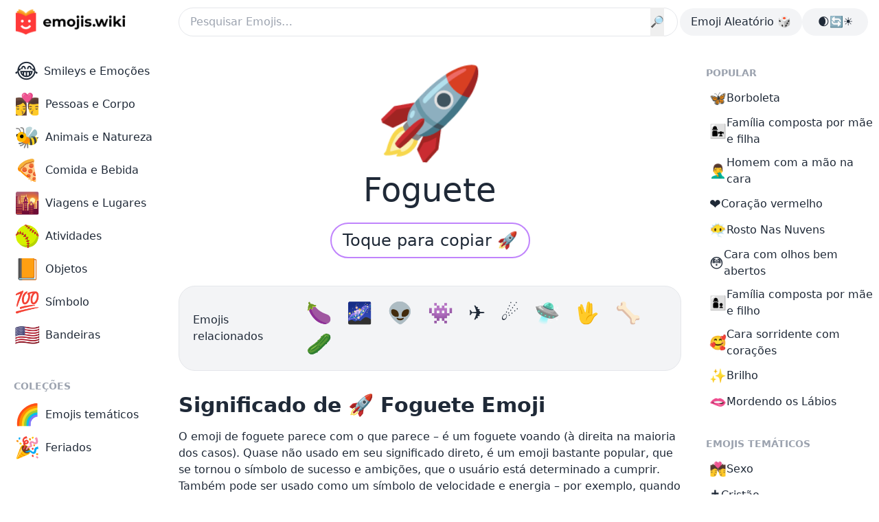

--- FILE ---
content_type: text/html; charset=utf-8
request_url: https://emojis.wiki/pt/foguete/
body_size: 20547
content:
<!DOCTYPE html><html lang="pt"><head><meta charset="UTF-8"/>
<script>var __ezHttpConsent={setByCat:function(src,tagType,attributes,category,force,customSetScriptFn=null){var setScript=function(){if(force||window.ezTcfConsent[category]){if(typeof customSetScriptFn==='function'){customSetScriptFn();}else{var scriptElement=document.createElement(tagType);scriptElement.src=src;attributes.forEach(function(attr){for(var key in attr){if(attr.hasOwnProperty(key)){scriptElement.setAttribute(key,attr[key]);}}});var firstScript=document.getElementsByTagName(tagType)[0];firstScript.parentNode.insertBefore(scriptElement,firstScript);}}};if(force||(window.ezTcfConsent&&window.ezTcfConsent.loaded)){setScript();}else if(typeof getEzConsentData==="function"){getEzConsentData().then(function(ezTcfConsent){if(ezTcfConsent&&ezTcfConsent.loaded){setScript();}else{console.error("cannot get ez consent data");force=true;setScript();}});}else{force=true;setScript();console.error("getEzConsentData is not a function");}},};</script>
<script>var ezTcfConsent=window.ezTcfConsent?window.ezTcfConsent:{loaded:false,store_info:false,develop_and_improve_services:false,measure_ad_performance:false,measure_content_performance:false,select_basic_ads:false,create_ad_profile:false,select_personalized_ads:false,create_content_profile:false,select_personalized_content:false,understand_audiences:false,use_limited_data_to_select_content:false,};function getEzConsentData(){return new Promise(function(resolve){document.addEventListener("ezConsentEvent",function(event){var ezTcfConsent=event.detail.ezTcfConsent;resolve(ezTcfConsent);});});}</script>
<script>if(typeof _setEzCookies!=='function'){function _setEzCookies(ezConsentData){var cookies=window.ezCookieQueue;for(var i=0;i<cookies.length;i++){var cookie=cookies[i];if(ezConsentData&&ezConsentData.loaded&&ezConsentData[cookie.tcfCategory]){document.cookie=cookie.name+"="+cookie.value;}}}}
window.ezCookieQueue=window.ezCookieQueue||[];if(typeof addEzCookies!=='function'){function addEzCookies(arr){window.ezCookieQueue=[...window.ezCookieQueue,...arr];}}
addEzCookies([{name:"ezoab_64694",value:"mod90; Path=/; Domain=emojis.wiki; Max-Age=7200",tcfCategory:"store_info",isEzoic:"true",},{name:"ezosuibasgeneris-1",value:"14aadddb-d5e3-4e62-4734-9a86cd226bfd; Path=/; Domain=emojis.wiki; Expires=Wed, 11 Nov 2026 22:30:46 UTC; Secure; SameSite=None",tcfCategory:"understand_audiences",isEzoic:"true",}]);if(window.ezTcfConsent&&window.ezTcfConsent.loaded){_setEzCookies(window.ezTcfConsent);}else if(typeof getEzConsentData==="function"){getEzConsentData().then(function(ezTcfConsent){if(ezTcfConsent&&ezTcfConsent.loaded){_setEzCookies(window.ezTcfConsent);}else{console.error("cannot get ez consent data");_setEzCookies(window.ezTcfConsent);}});}else{console.error("getEzConsentData is not a function");_setEzCookies(window.ezTcfConsent);}</script><script type="text/javascript" data-ezscrex='false' data-cfasync='false'>window._ezaq = Object.assign({"edge_cache_status":13,"edge_response_time":19,"url":"https://emojis.wiki/pt/foguete/"}, typeof window._ezaq !== "undefined" ? window._ezaq : {});</script><script type="text/javascript" data-ezscrex='false' data-cfasync='false'>window._ezaq = Object.assign({"ab_test_id":"mod90"}, typeof window._ezaq !== "undefined" ? window._ezaq : {});window.__ez=window.__ez||{};window.__ez.tf={};</script><script type="text/javascript" data-ezscrex='false' data-cfasync='false'>window.ezDisableAds = true;</script>
<script data-ezscrex='false' data-cfasync='false' data-pagespeed-no-defer>var __ez=__ez||{};__ez.stms=Date.now();__ez.evt={};__ez.script={};__ez.ck=__ez.ck||{};__ez.template={};__ez.template.isOrig=true;window.__ezScriptHost="//www.ezojs.com";__ez.queue=__ez.queue||function(){var e=0,i=0,t=[],n=!1,o=[],r=[],s=!0,a=function(e,i,n,o,r,s,a){var l=arguments.length>7&&void 0!==arguments[7]?arguments[7]:window,d=this;this.name=e,this.funcName=i,this.parameters=null===n?null:w(n)?n:[n],this.isBlock=o,this.blockedBy=r,this.deleteWhenComplete=s,this.isError=!1,this.isComplete=!1,this.isInitialized=!1,this.proceedIfError=a,this.fWindow=l,this.isTimeDelay=!1,this.process=function(){f("... func = "+e),d.isInitialized=!0,d.isComplete=!0,f("... func.apply: "+e);var i=d.funcName.split("."),n=null,o=this.fWindow||window;i.length>3||(n=3===i.length?o[i[0]][i[1]][i[2]]:2===i.length?o[i[0]][i[1]]:o[d.funcName]),null!=n&&n.apply(null,this.parameters),!0===d.deleteWhenComplete&&delete t[e],!0===d.isBlock&&(f("----- F'D: "+d.name),m())}},l=function(e,i,t,n,o,r,s){var a=arguments.length>7&&void 0!==arguments[7]?arguments[7]:window,l=this;this.name=e,this.path=i,this.async=o,this.defer=r,this.isBlock=t,this.blockedBy=n,this.isInitialized=!1,this.isError=!1,this.isComplete=!1,this.proceedIfError=s,this.fWindow=a,this.isTimeDelay=!1,this.isPath=function(e){return"/"===e[0]&&"/"!==e[1]},this.getSrc=function(e){return void 0!==window.__ezScriptHost&&this.isPath(e)&&"banger.js"!==this.name?window.__ezScriptHost+e:e},this.process=function(){l.isInitialized=!0,f("... file = "+e);var i=this.fWindow?this.fWindow.document:document,t=i.createElement("script");t.src=this.getSrc(this.path),!0===o?t.async=!0:!0===r&&(t.defer=!0),t.onerror=function(){var e={url:window.location.href,name:l.name,path:l.path,user_agent:window.navigator.userAgent};"undefined"!=typeof _ezaq&&(e.pageview_id=_ezaq.page_view_id);var i=encodeURIComponent(JSON.stringify(e)),t=new XMLHttpRequest;t.open("GET","//g.ezoic.net/ezqlog?d="+i,!0),t.send(),f("----- ERR'D: "+l.name),l.isError=!0,!0===l.isBlock&&m()},t.onreadystatechange=t.onload=function(){var e=t.readyState;f("----- F'D: "+l.name),e&&!/loaded|complete/.test(e)||(l.isComplete=!0,!0===l.isBlock&&m())},i.getElementsByTagName("head")[0].appendChild(t)}},d=function(e,i){this.name=e,this.path="",this.async=!1,this.defer=!1,this.isBlock=!1,this.blockedBy=[],this.isInitialized=!0,this.isError=!1,this.isComplete=i,this.proceedIfError=!1,this.isTimeDelay=!1,this.process=function(){}};function c(e,i,n,s,a,d,c,u,f){var m=new l(e,i,n,s,a,d,c,f);!0===u?o[e]=m:r[e]=m,t[e]=m,h(m)}function h(e){!0!==u(e)&&0!=s&&e.process()}function u(e){if(!0===e.isTimeDelay&&!1===n)return f(e.name+" blocked = TIME DELAY!"),!0;if(w(e.blockedBy))for(var i=0;i<e.blockedBy.length;i++){var o=e.blockedBy[i];if(!1===t.hasOwnProperty(o))return f(e.name+" blocked = "+o),!0;if(!0===e.proceedIfError&&!0===t[o].isError)return!1;if(!1===t[o].isComplete)return f(e.name+" blocked = "+o),!0}return!1}function f(e){var i=window.location.href,t=new RegExp("[?&]ezq=([^&#]*)","i").exec(i);"1"===(t?t[1]:null)&&console.debug(e)}function m(){++e>200||(f("let's go"),p(o),p(r))}function p(e){for(var i in e)if(!1!==e.hasOwnProperty(i)){var t=e[i];!0===t.isComplete||u(t)||!0===t.isInitialized||!0===t.isError?!0===t.isError?f(t.name+": error"):!0===t.isComplete?f(t.name+": complete already"):!0===t.isInitialized&&f(t.name+": initialized already"):t.process()}}function w(e){return"[object Array]"==Object.prototype.toString.call(e)}return window.addEventListener("load",(function(){setTimeout((function(){n=!0,f("TDELAY -----"),m()}),5e3)}),!1),{addFile:c,addFileOnce:function(e,i,n,o,r,s,a,l,d){t[e]||c(e,i,n,o,r,s,a,l,d)},addDelayFile:function(e,i){var n=new l(e,i,!1,[],!1,!1,!0);n.isTimeDelay=!0,f(e+" ...  FILE! TDELAY"),r[e]=n,t[e]=n,h(n)},addFunc:function(e,n,s,l,d,c,u,f,m,p){!0===c&&(e=e+"_"+i++);var w=new a(e,n,s,l,d,u,f,p);!0===m?o[e]=w:r[e]=w,t[e]=w,h(w)},addDelayFunc:function(e,i,n){var o=new a(e,i,n,!1,[],!0,!0);o.isTimeDelay=!0,f(e+" ...  FUNCTION! TDELAY"),r[e]=o,t[e]=o,h(o)},items:t,processAll:m,setallowLoad:function(e){s=e},markLoaded:function(e){if(e&&0!==e.length){if(e in t){var i=t[e];!0===i.isComplete?f(i.name+" "+e+": error loaded duplicate"):(i.isComplete=!0,i.isInitialized=!0)}else t[e]=new d(e,!0);f("markLoaded dummyfile: "+t[e].name)}},logWhatsBlocked:function(){for(var e in t)!1!==t.hasOwnProperty(e)&&u(t[e])}}}();__ez.evt.add=function(e,t,n){e.addEventListener?e.addEventListener(t,n,!1):e.attachEvent?e.attachEvent("on"+t,n):e["on"+t]=n()},__ez.evt.remove=function(e,t,n){e.removeEventListener?e.removeEventListener(t,n,!1):e.detachEvent?e.detachEvent("on"+t,n):delete e["on"+t]};__ez.script.add=function(e){var t=document.createElement("script");t.src=e,t.async=!0,t.type="text/javascript",document.getElementsByTagName("head")[0].appendChild(t)};__ez.dot=__ez.dot||{};__ez.queue.addFileOnce('/detroitchicago/boise.js', '/detroitchicago/boise.js?gcb=195-21&cb=5', true, [], true, false, true, false);__ez.queue.addFileOnce('/parsonsmaize/abilene.js', '/parsonsmaize/abilene.js?gcb=195-21&cb=dc112bb7ea', true, [], true, false, true, false);__ez.queue.addFileOnce('/parsonsmaize/mulvane.js', '/parsonsmaize/mulvane.js?gcb=195-21&cb=e75e48eec0', true, ['/parsonsmaize/abilene.js'], true, false, true, false);__ez.queue.addFileOnce('/detroitchicago/birmingham.js', '/detroitchicago/birmingham.js?gcb=195-21&cb=539c47377c', true, ['/parsonsmaize/abilene.js'], true, false, true, false);</script>
<script data-ezscrex="false" type="text/javascript" data-cfasync="false">window._ezaq = Object.assign({"ad_cache_level":0,"adpicker_placement_cnt":0,"ai_placeholder_cache_level":0,"ai_placeholder_placement_cnt":-1,"domain":"emojis.wiki","domain_id":64694,"ezcache_level":2,"ezcache_skip_code":0,"has_bad_image":0,"has_bad_words":0,"is_sitespeed":0,"lt_cache_level":0,"response_size":84699,"response_size_orig":78900,"response_time_orig":2,"template_id":5,"url":"https://emojis.wiki/pt/foguete/","word_count":0,"worst_bad_word_level":0}, typeof window._ezaq !== "undefined" ? window._ezaq : {});__ez.queue.markLoaded('ezaqBaseReady');</script>
<script type='text/javascript' data-ezscrex='false' data-cfasync='false'>
window.ezAnalyticsStatic = true;

function analyticsAddScript(script) {
	var ezDynamic = document.createElement('script');
	ezDynamic.type = 'text/javascript';
	ezDynamic.innerHTML = script;
	document.head.appendChild(ezDynamic);
}
function getCookiesWithPrefix() {
    var allCookies = document.cookie.split(';');
    var cookiesWithPrefix = {};

    for (var i = 0; i < allCookies.length; i++) {
        var cookie = allCookies[i].trim();

        for (var j = 0; j < arguments.length; j++) {
            var prefix = arguments[j];
            if (cookie.indexOf(prefix) === 0) {
                var cookieParts = cookie.split('=');
                var cookieName = cookieParts[0];
                var cookieValue = cookieParts.slice(1).join('=');
                cookiesWithPrefix[cookieName] = decodeURIComponent(cookieValue);
                break; // Once matched, no need to check other prefixes
            }
        }
    }

    return cookiesWithPrefix;
}
function productAnalytics() {
	var d = {"pr":[6],"omd5":"72ad348efe6395dce8591a93e4898c82","nar":"risk score"};
	d.u = _ezaq.url;
	d.p = _ezaq.page_view_id;
	d.v = _ezaq.visit_uuid;
	d.ab = _ezaq.ab_test_id;
	d.e = JSON.stringify(_ezaq);
	d.ref = document.referrer;
	d.c = getCookiesWithPrefix('active_template', 'ez', 'lp_');
	if(typeof ez_utmParams !== 'undefined') {
		d.utm = ez_utmParams;
	}

	var dataText = JSON.stringify(d);
	var xhr = new XMLHttpRequest();
	xhr.open('POST','/ezais/analytics?cb=1', true);
	xhr.onload = function () {
		if (xhr.status!=200) {
            return;
		}

        if(document.readyState !== 'loading') {
            analyticsAddScript(xhr.response);
            return;
        }

        var eventFunc = function() {
            if(document.readyState === 'loading') {
                return;
            }
            document.removeEventListener('readystatechange', eventFunc, false);
            analyticsAddScript(xhr.response);
        };

        document.addEventListener('readystatechange', eventFunc, false);
	};
	xhr.setRequestHeader('Content-Type','text/plain');
	xhr.send(dataText);
}
__ez.queue.addFunc("productAnalytics", "productAnalytics", null, true, ['ezaqBaseReady'], false, false, false, true);
</script><base href="https://emojis.wiki/pt/foguete/"/><meta http-equiv="X-UA-Compatible" content="IE=edge"/><meta name="viewport" content="width=device-width, initial-scale=1.0"/><title>🚀 Foguete Emoji — Significado, Copiar e Colar, Combinações</title><meta name="description" content="O emoji de foguete parece com o que parece - é um foguete voando (à direita na maioria dos casos). Quase não usado em seu significado direto... Combo: 🚀✨🙎🌎 — Gravidade"/><link rel="canonical" href="https://emojis.wiki/pt/foguete/"/><link rel="alternate" href="https://emojis.wiki/rocket/" hreflang="x-default"/><link rel="alternate" href="https://emojis.wiki/rocket/" hreflang="en"/>
<link rel="alternate" href="https://emojis.wiki/ru/raketa/" hreflang="ru"/>
<link rel="alternate" href="https://emojis.wiki/de/rakete/" hreflang="de"/>
<link rel="alternate" href="https://emojis.wiki/fr/fusee/" hreflang="fr"/>
<link rel="alternate" href="https://emojis.wiki/pt/foguete/" hreflang="pt"/>
<link rel="alternate" href="https://emojis.wiki/es/cohete/" hreflang="es"/>
<link rel="alternate" href="https://emojis.wiki/it/razzo/" hreflang="it"/>
<link rel="alternate" href="https://emojis.wiki/id/roket/" hreflang="id"/>
<link rel="alternate" href="https://emojis.wiki/nl/raket/" hreflang="nl"/>
<link rel="alternate" href="https://emojis.wiki/ko/rocket/" hreflang="ko"/>
<link rel="alternate" href="https://emojis.wiki/vi/tên-lửa/" hreflang="vi"/>
<link rel="alternate" href="https://emojis.wiki/pl/rakieta/" hreflang="pl"/>
<link rel="alternate" href="https://emojis.wiki/th/จรวด/" hreflang="th"/>
<link rel="alternate" href="https://emojis.wiki/ja/rocket/" hreflang="ja"/>
<link rel="alternate" href="https://emojis.wiki/hi/रॉकेट/" hreflang="hi"/>
<link rel="alternate" href="https://emojis.wiki/el/πύραυλος/" hreflang="el"/>
<link rel="alternate" href="https://emojis.wiki/ro/rachetă/" hreflang="ro"/>
<link rel="alternate" href="https://emojis.wiki/sv/raket/" hreflang="sv"/>
<link rel="alternate" href="https://emojis.wiki/fi/raketti/" hreflang="fi"/>
<link rel="alternate" href="https://emojis.wiki/zh/火箭/" hreflang="zh"/>
<!-- Open Graph / Facebook --><meta property="og:type" content="website"/><meta property="og:url" content="https://emojis.wiki/pt/foguete/"/><meta property="og:site_name" content="Emojis.Wiki — Enciclopédia Emoji"/><meta property="og:title" content="🚀 Foguete Emoji — Significado, Copiar e Colar, Combinações"/><meta property="og:description" content="O emoji de foguete parece com o que parece - é um foguete voando (à direita na maioria dos casos). Quase não usado em seu significado direto... Combo: 🚀✨🙎🌎 — Gravidade"/><meta property="og:image" content="https://emojis.wiki/thumbs/emojis/rocket.webp"/><!-- Twitter --><meta property="twitter:card" content="summary_large_image"/><meta property="twitter:url" content="https://emojis.wiki/pt/foguete/"/><meta property="twitter:title" content="🚀 Foguete Emoji — Significado, Copiar e Colar, Combinações"/><meta property="twitter:description" content="O emoji de foguete parece com o que parece - é um foguete voando (à direita na maioria dos casos). Quase não usado em seu significado direto... Combo: 🚀✨🙎🌎 — Gravidade"/><meta property="twitter:image" content="https://emojis.wiki/thumbs/emojis/rocket.webp"/><!-- {
    noads != "noads" &amp;&amp; (
      <script
        async
        src="https://pagead2.googlesyndication.com/pagead/js/adsbygoogle.js?client=ca-pub-1564948791390791"
        crossorigin="anonymous"
      />
    )
  } --><link rel="icon" type="image/svg+xml" href="/favicon.svg"/><link rel="icon" type="image/png" href="/favicon.png"/><!-- Google Tag Manager -->
<script>(function(w,d,s,l,i){w[l]=w[l]||[];w[l].push({'gtm.start':
new Date().getTime(),event:'gtm.js'});var f=d.getElementsByTagName(s)[0],
j=d.createElement(s),dl=l!='dataLayer'?'&l='+l:'';j.async=true;j.src=
'https://www.googletagmanager.com/gtm.js?id='+i+dl;f.parentNode.insertBefore(j,f);
})(window,document,'script','dataLayer','GTM-PVWTK6H');</script>
<!-- End Google Tag Manager --><!-- pwa --><meta name="theme-color" content="#2d464f" media="(prefers-color-scheme: light)"/><meta name="theme-color" content="#0b1416" media="(prefers-color-scheme: dark)"/><link rel="manifest" href="/pwa/manifest.pt.json"/><!-- pwa --><meta name="google-adsense-account" content="ca-pub-1564948791390791"/><link rel="stylesheet" href="/_astro/_add_.Dzvc7KIQ.css"/>
<link rel="stylesheet" href="/_astro/_allemoji_.vwyqL9RO.css"/><script type='text/javascript'>
var ezoTemplate = 'orig_site';
var ezouid = '1';
var ezoFormfactor = '1';
</script><script data-ezscrex="false" type='text/javascript'>
var soc_app_id = '0';
var did = 64694;
var ezdomain = 'emojis.wiki';
var ezoicSearchable = 1;
</script></head><body class="relative bg-day1 text-daytext dark:bg-night1 dark:text-nighttext max-sm:bg-night1"><noscript><iframe src="https://www.googletagmanager.com/ns.html?id=GTM-PVWTK6H"
height="0" width="0" style="display:none;visibility:hidden"></iframe></noscript><!-- Google Tag Manager (noscript) -->

<!-- End Google Tag Manager (noscript) --> <div class="mx-auto flex max-w-7xl flex-col max-sm:bg-day1 max-sm:dark:bg-night1"> <header class="fixed z-20 w-full max-w-7xl max-sm:bg-night3 max-sm:dark:bg-night1"> <!-- <AppPromo /> --> <div class="flex h-16 w-full items-center gap-x-4 bg-day1 px-4 dark:bg-night1 max-sm:px-3 md:rounded-b-3xl"> <div class="object-none max-sm:w-9"> <a aria-label="main page link" href="/pt/"> <img class="h-12 w-[172px] dark:hidden max-sm:object-cover max-sm:object-left" src="/img/logo-black.webp" alt="Emojis.wiki logo"/> <img class="hidden h-12 w-[172px] dark:block max-sm:object-cover max-sm:object-left" src="/img/logo-white.webp" alt="Emojis.wiki logo"/></a> </div> <div class="ml-[72px] mr-[3px] flex-1 max-md:mx-0"> <form action="/pt/search/" }="" method="get"> <div class=" flex"> <input class="w-full rounded-full border bg-day1 p-2 pl-4 duration-200 hover:shadow-[0_3px_6px_rgb(0,0,0,0.2)] dark:border-0 dark:bg-night2" type="text" name="s" placeholder="Pesquisar Emojis…"/> <button type="submit" class="-ml-10" id="searchButton">🔎</button> </div> </form>  </div> <div class="flex gap-x-4 max-md:hidden"> <a href="/pt/nariz/"><div class="h-full rounded-full bg-day2 p-2 px-4 hover:bg-day3 dark:bg-night2 hover:dark:bg-night3"> Emoji Aleatório 🎲
</div></a> <div class="flex h-full w-24 cursor-pointer select-none justify-center rounded-full bg-day2 p-2 px-4 hover:bg-day3 dark:bg-night2 hover:dark:bg-night3" id="themeSwitch"> <span class="whitespace-nowrap dark:hidden">🌒🔄☀️</span><span class="hidden whitespace-nowrap dark:block">🌒🔄☀️</span> </div> </div> <button id="burger" aria-label="burger mobile menu" type="button" class="-ml-1 inline-flex items-center justify-center rounded-full bg-day2 p-2 text-gray-400 hover:text-nighttext focus:outline-none dark:bg-night2 hover:dark:bg-night3 md:hidden" aria-controls="mobile-menu" aria-expanded="false"> <svg id="burger-open" class="block h-6 w-6" fill="none" viewBox="0 0 24 24" stroke-width="1.5" stroke="currentColor" aria-hidden="true"> <path stroke-linecap="round" stroke-linejoin="round" d="M3.75 6.75h16.5M3.75 12h16.5m-16.5 5.25h16.5"></path> </svg> <svg id="burger-x" class="hidden h-6 w-6" fill="none" viewBox="0 0 24 24" stroke-width="1.5" stroke="currentColor" aria-hidden="true"> <path stroke-linecap="round" stroke-linejoin="round" d="M6 18L18 6M6 6l12 12"></path> </svg> </button> <nav id="mobile-menu" class="absolute left-0 top-16 hidden h-screen w-screen bg-white dark:bg-night1"> <div class="md:hidden" id="mobile"> <div class="grid grid-cols-3 gap-x-2 gap-y-2 px-2"> <a href="/pt/smileys-e-emocoes-categoria/"><div class="flex h-full flex-col items-center px-2 py-1 text-center leading-5"><span class="text-3xl">😂</span><div class="flex flex-1 items-center"><span>Smileys e Emoções</span></div></div></a><a href="/pt/pessoas-e-corpo-categoria/"><div class="flex h-full flex-col items-center px-2 py-1 text-center leading-5"><span class="text-3xl">👩‍❤️‍💋‍👨</span><div class="flex flex-1 items-center"><span>Pessoas e Corpo</span></div></div></a><a href="/pt/animais-e-natureza-categoria/"><div class="flex h-full flex-col items-center px-2 py-1 text-center leading-5"><span class="text-3xl">🐝</span><div class="flex flex-1 items-center"><span>Animais e Natureza</span></div></div></a><a href="/pt/comida-e-bebida-categoria/"><div class="flex h-full flex-col items-center px-2 py-1 text-center leading-5"><span class="text-3xl">🍕</span><div class="flex flex-1 items-center"><span>Comida e Bebida</span></div></div></a><a href="/pt/viagens-e-lugares-categoria/"><div class="flex h-full flex-col items-center px-2 py-1 text-center leading-5"><span class="text-3xl">🌇</span><div class="flex flex-1 items-center"><span>Viagens e Lugares</span></div></div></a><a href="/pt/atividades-categoria/"><div class="flex h-full flex-col items-center px-2 py-1 text-center leading-5"><span class="text-3xl">🥎</span><div class="flex flex-1 items-center"><span>Atividades</span></div></div></a><a href="/pt/objetos-categoria/"><div class="flex h-full flex-col items-center px-2 py-1 text-center leading-5"><span class="text-3xl">📙</span><div class="flex flex-1 items-center"><span>Objetos</span></div></div></a><a href="/pt/simbolo-categoria/"><div class="flex h-full flex-col items-center px-2 py-1 text-center leading-5"><span class="text-3xl">💯</span><div class="flex flex-1 items-center"><span>Símbolo</span></div></div></a><a href="/pt/bandeiras-categoria/"><div class="flex h-full flex-col items-center px-2 py-1 text-center leading-5"><span class="text-3xl">🇺🇸</span><div class="flex flex-1 items-center"><span>Bandeiras</span></div></div></a> <a href="/pt/temas/"><div class="flex h-full flex-col items-center px-2 py-1 text-center leading-5"><span class="text-3xl">🌈</span><div class="flex flex-1 items-center"><span>Emojis temáticos</span></div></div></a><a href="/pt/feriados/"><div class="flex h-full flex-col items-center px-2 py-1 text-center leading-5"><span class="text-3xl">🎉</span><div class="flex flex-1 items-center"><span>Feriados</span></div></div></a> <a href="/pt/nariz/"> <div class="flex h-full flex-col items-center px-2 py-1 text-center leading-5"> <span class="text-2xl">🎲</span> <div class="flex-auto items-center"> <span>Emoji Aleatório</span> </div> </div> </a> </div> <div class="mx-auto mt-4 flex h-full w-24 cursor-pointer select-none justify-center rounded-full bg-day2 p-2 px-4 dark:bg-night2 hover:dark:bg-night3" id="themeSwitchMob"> <span class="whitespace-nowrap dark:hidden">🌒🔄☀️</span><span class="hidden whitespace-nowrap dark:block">🌒🔄☀️</span> </div> <script class="v5-dark">
          // Function to toggle the theme
          function toggleTheme() {
            const isDarkMode =
              document.documentElement.classList.contains("dark");

            // Toggle the theme
            if (isDarkMode) {
              document.documentElement.classList.remove("dark");
              localStorage.theme = "light";
            } else {
              document.documentElement.classList.add("dark");
              localStorage.theme = "dark";
            }
          }

          // Event listener to toggle the theme on click
          document
            .getElementById("themeSwitch")
            .addEventListener("click", toggleTheme);

          // Additional event listener for the mobile element
          document
            .getElementById("themeSwitchMob")
            .addEventListener("click", toggleTheme);

          // On page load, set the initial theme based on the user's preference
          if (
            localStorage.theme === "dark" ||
            (!("theme" in localStorage) &&
              window.matchMedia("(prefers-color-scheme: dark)").matches)
          ) {
            document.documentElement.classList.add("dark");
          } else {
            document.documentElement.classList.remove("dark");
          }
        </script> </div> </nav> <style>
      .no-scroll {
        overflow: hidden;
      }
    </style> <script class="v5-burger">
      // Remove the fetch event handler
      // Remove the following code if you don't need to handle fetch events
      // Example of a no-op fetch event handler:
      self.addEventListener("fetch", function (event) {
        // This is a no-op, remove this handler if it's not needed
      });

      const burgerButton = document.getElementById("burger");
      const burgerOpen = document.getElementById("burger-open");
      const burgerX = document.getElementById("burger-x");
      const mobileMenu = document.getElementById("mobile-menu");
      const body = document.body;

      burgerButton.addEventListener("click", function () {
        burgerOpen.classList.toggle("hidden");
        burgerX.classList.toggle("hidden");
        mobileMenu.classList.toggle("hidden");
        body.classList.toggle("no-scroll");
      });
    </script> <style>
      .scrlmrgn {
        scroll-margin-top: 5em;
      }
    </style> </div> </header> <!-- <div class="apppromo hidden h-[76px]"></div>

<script is:inline class="headerpromo">
  if (
    navigator.userAgent.match(/iPhone/i) &amp;&amp;
    !localStorage.getItem("hideNativeBanner4") &amp;&amp;
    navigator.language.includes("en")
  ) {
    document.querySelectorAll(".apppromo").forEach((el) => {
      el.classList.remove("hidden");
    });
  } else if (
    !navigator.userAgent.match(/iPhone/i) ||
    localStorage.getItem("hideNativeBanner4")
  ) {
    document.querySelectorAll(".apppromo").forEach((el) => {
      el.remove();
    });
  }

  const hideNativeBanner = document.getElementById("hide-native-banner");
  if (hideNativeBanner) {
    hideNativeBanner.addEventListener("click", () => {
      localStorage.setItem("hideNativeBanner4", "true");
      document.querySelectorAll(".apppromo").forEach((el) => {
        el.remove();
      });
    });
  }

  burgerButton.addEventListener("click", () => {
    localStorage.setItem("hideNativeBanner4", "true");
    document.querySelectorAll(".apppromo").forEach((el) => {
      el.remove();
    });
  });
</script> --> <div class="mx-auto flex w-full max-w-7xl items-start"> <!-- Left column area --> <aside class="sticky top-0 hidden w-64 shrink-0 md:block"> <div class="overflow-auto pb-10 pl-3 pt-20"> <div class="applyleftmenu"> <ul class=""> <a href="/pt/smileys-e-emocoes-categoria/"><li><div><span class="mr-2 text-3xl">😂</span><span>Smileys e Emoções</span></div></li></a><a href="/pt/pessoas-e-corpo-categoria/"><li><div><span class="mr-2 text-3xl">👩‍❤️‍💋‍👨</span><span>Pessoas e Corpo</span></div></li></a><a href="/pt/animais-e-natureza-categoria/"><li><div><span class="mr-2 text-3xl">🐝</span><span>Animais e Natureza</span></div></li></a><a href="/pt/comida-e-bebida-categoria/"><li><div><span class="mr-2 text-3xl">🍕</span><span>Comida e Bebida</span></div></li></a><a href="/pt/viagens-e-lugares-categoria/"><li><div><span class="mr-2 text-3xl">🌇</span><span>Viagens e Lugares</span></div></li></a><a href="/pt/atividades-categoria/"><li><div><span class="mr-2 text-3xl">🥎</span><span>Atividades</span></div></li></a><a href="/pt/objetos-categoria/"><li><div><span class="mr-2 text-3xl">📙</span><span>Objetos</span></div></li></a><a href="/pt/simbolo-categoria/"><li><div><span class="mr-2 text-3xl">💯</span><span>Símbolo</span></div></li></a><a href="/pt/bandeiras-categoria/"><li><div><span class="mr-2 text-3xl">🇺🇸</span><span>Bandeiras</span></div></li></a> </ul> </div> <div class="mb-2 mt-10 pl-2 text-sm font-semibold uppercase text-daytextlight dark:text-nighttextlight"> Coleções </div> <div class="flex flex-col applyleftmenu"> <ul class="leading-10"> <a href="/pt/temas/"><li><div><span class="mr-2 text-3xl">🌈</span><span>Emojis temáticos</span></div></li></a><a href="/pt/feriados/"><li><div><span class="mr-2 text-3xl">🎉</span><span>Feriados</span></div></li></a> </ul> </div> </div> </aside> <!-- Main area --> <main class="max-w-3xl flex-1 pl-3 pr-3 lg:pl-1 lg:pr-8"> <div class="pb-10 pt-20"> <!-- Ezoic - top_of_page 609 - top_of_page --><div id="ezoic-pub-ad-placeholder-609"></div> <!-- End Ezoic - top_of_page 609 - top_of_page --> <!-- <div class="w-full h-36 bg-slate-500 border border-dashed"></div> --> <h1 class="mb-6 mt-3 text-center"> <span class="cpbtn mx-auto mb-4 block py-2 text-9xl max-sm:w-44 max-sm:overflow-hidden">🚀</span><span class="block text-5xl">Foguete</span> </h1> <div class="mb-10 flex justify-center"> <span data-copy="🚀" class="cpbtn cursor-pointer rounded-full border-2 border-accentlight px-4 py-2 text-2xl duration-300 hover:border-accent hover:bg-accent hover:text-white dark:border-night3 hover:dark:border-night3 hover:dark:bg-night3">Toque para copiar 🚀</span> </div> <!-- <BigButton /> --> <!-- Ezoic - top_of_page 187 - top_of_page --><div id="ezoic-pub-ad-placeholder-187"></div> <!-- End Ezoic - top_of_page 187 - top_of_page --> <!-- <div class="w-full h-36 bg-slate-500 border border-dashed"></div> --> <!-- {
  noads != "noads" &amp;&amp; (
    <>
      <script
        is:inline
        async
        src="https://pagead2.googlesyndication.com/pagead/js/adsbygoogle.js?client=ca-pub-1564948791390791"
        crossorigin="anonymous"
      />

      <ins
        class="adsbygoogle"
        style="display:block"
        data-ad-client="ca-pub-1564948791390791"
        data-ad-slot="7663641366"
        data-ad-format="auto"
        data-full-width-responsive="true"
      />
      <script is:inline>
        (adsbygoogle = window.adsbygoogle || []).push({});
      </script>
    </>
  )
} --> <div class="my-8 flex w-full items-center gap-2 rounded-3xl border bg-day2 px-5 py-4 dark:border-transparent dark:bg-night2"> <span>Emojis relacionados</span> <span class="text-3xl/normal"> <a class="ml-3" href="/pt/beringela/"> 🍆 </a><a class="ml-3" href="/pt/via-lactea/"> 🌌 </a><a class="ml-3" href="/pt/extraterrestre/"> 👽 </a><a class="ml-3" href="/pt/monstro-extraterrestre/"> 👾 </a><a class="ml-3" href="/pt/aviao/"> ✈️ </a><a class="ml-3" href="/pt/cometa/"> ☄️ </a><a class="ml-3" href="/pt/ovni/"> 🛸 </a><a class="ml-3" href="/pt/mao-aberta-com-separacao-entre-o-dedo-medio-e-o-anelar/"> 🖖 </a><a class="ml-3" href="/pt/osso/"> 🦴 </a><a class="ml-3" href="/pt/pepino/"> 🥒 </a> </span> </div> <!-- <Sharing symbols={content.symbol} /> --> <div class="scrlmrgn" id="meaning"> <h2 class="mb-4 mt-4 text-3xl font-semibold"> Significado de   🚀   Foguete   Emoji </h2> <p class="mb-4">O emoji de foguete parece com o que parece – é um foguete voando (à direita na maioria dos casos). Quase não usado em seu significado direto, é um emoji bastante popular, que se tornou o símbolo de sucesso e ambições, que o usuário está determinado a cumprir. Também pode ser usado como um símbolo de velocidade e energia – por exemplo, quando alguém concluir todas as suas tarefas a tempo.<br/><br/>Por fim, também pode servir como mais um símbolo da grandeza de alguma coisa.</p> <p class="mb-4">O emoji de foguetes é um dos troféus do Snapchat. Ele é<nobr><a href="/pt/cadeado-aberto/">🔓 desbloqueado</a></nobr> na caixa de <nobr><a href="/pt/trofeu/">🏆 troféu</a></nobr> quando a pontuação do usuário dispara para 100.000.</p>   <div class="mt-8 flex justify-center"> <a rel="nofollow" href="/pt/add?emoji=🚀"> <button class="rounded-full border-2 border-accent bg-accent px-4 py-2 text-left text-white duration-300 dark:border-night3 dark:bg-night3">
+ Adicionar novo significado </button> </a> </div> <!-- <Donate {lang} /> --> <div id="contents" class="my-8 w-full rounded-3xl border bg-day2 px-5 py-4 dark:border-transparent dark:bg-night2"> <span>Conteúdo:</span> <ul class="mt-2 sm:flex sm:flex-wrap sm:text-sm [&amp;_li]:leading-9"> <li class="ml-0 mr-7"> <a href="#examples" class="whitespace-nowrap text-blue-500"> Frases com  🚀 </a> </li> <li class="ml-0 mr-7"> <a href="#combos" class="line-clamp-1 text-blue-500"> Combos:  🌍🚀🌑🌠⭐🌞🛸 </a> </li> <li class="ml-0 mr-7"> <a href="#kaomoji" class="line-clamp-1 text-blue-500"> Kaomoji:  .*☆☆*.. * ☆☆*. </a> </li> <li class="ml-0 mr-7 sm:inline"> <a href="#platforms" class="whitespace-nowrap text-blue-500">🚀 No iPhone, WhatsApp</a> </li>  <li class="ml-0 mr-7"> <a href="#related" class="whitespace-nowrap text-blue-500"> Relacionado  🍆🌌👽👾✈️ </a> </li> </ul> </div> </div> <!-- Ezoic - top_of_page - top_of_page --><!-- <div id="ezoic-pub-ad-placeholder-616"></div> --><!-- End Ezoic - top_of_page - top_of_page --><!-- <div class="w-full h-36 bg-slate-500 border border-dashed"></div> --><div id="ezoic-pub-ad-placeholder-616"><script async="" src="https://pagead2.googlesyndication.com/pagead/js/adsbygoogle.js?client=ca-pub-1564948791390791" crossorigin="anonymous"></script><ins class="adsbygoogle" style="display:block" data-ad-client="ca-pub-1564948791390791" data-ad-slot="1745331789" data-ad-format="auto" data-full-width-responsive="true"></ins><script>
        (adsbygoogle = window.adsbygoogle || []).push({});
      </script></div>  <div class="scrlmrgn" id="examples"> <h2 class="mb-4 mt-12 text-3xl font-semibold"> Exemplos de  🚀  Foguete  usando </h2> <p class="mb-2"> Frases populares com  🚀  Foguete  em mensagens e web: </p> <span class="text-sm text-daytextlight dark:text-nighttextlight"> Toque / clique para copiar e colar </span> <div class="mt-2">  <button phrase-id="fqv63n28gybkpz3" class="phraseLike cpbtn applyexamples"> Saia do meu planeta 🚀 </button><button phrase-id="rym2gqwh9gp4tqf" class="phraseLike cpbtn applyexamples"> Estou determinado a alcançar todos os meus objetivos 🚀 </button><button phrase-id="a8yytxsw8bwx8kz" class="phraseLike cpbtn applyexamples"> Estou cheio de energia 🚀 </button> <a class="mt-4 inline-block" rel="nofollow" href="/pt/addexample?emoji=🚀"> <button class="rounded-full border-2 border-accent bg-accent px-4 py-2 text-left text-white duration-300 dark:border-night3 dark:bg-night3">
+ Adicionar </button> </a> </div> </div> <!-- Ezoic - under_first_paragraph 604 - under_first_paragraph --><div id="ezoic-pub-ad-placeholder-604"></div> <!-- End Ezoic - under_first_paragraph 604 - under_first_paragraph --> <!-- <div class="w-full h-36 bg-slate-500 border border-dashed"></div> -->   <div class="scrlmrgn" id="combos"> <h2 class="mb-4 mt-12 text-3xl font-semibold"> Combos de Emoji  🚀  Foguete   </h2> <p class="mb-2"> As Combinações são apenas um monte de emojis colocados juntos, assim:  🌍🚀🌑🌠⭐🌞🛸 . Você pode usar combos para criar enigmas ou mensagens sem palavras. </p> <span class="text-sm text-daytextlight dark:text-nighttextlight"> Toque / clique para copiar e colar </span> <div class="mt-2">  <div class="inline-block"> <div class="mr-4 mt-4 items-center"> <button combo-id="zynweq6fl0uh135" class="comboLike cpbtn applycombo"> 🌍🚀🌑🌠⭐🌞🛸</button> </div> </div><div class="inline-block"> <div class="mr-4 mt-4 items-center"> <button combo-id="kkdsgrhygfqfc47" class="comboLike cpbtn applycombo"> 👽🛸⭐🚀🌌</button> </div> </div><div class="inline-block"> <div class="mr-4 mt-4 items-center"> <button combo-id="p73esc29lgorpv9" class="comboLike cpbtn applycombo"> 🔧⚙️🚀</button> </div> </div><div class="inline-block"> <div class="mr-4 mt-4 items-center"> <button combo-id="e50ca21u0jgkjo9" class="comboLike cpbtn applycombo"> 👽🚀🛸☄️</button><div class="ml-1 mt-4 inline-block align-top text-sm"> <span>— OVNI</span> </div> </div> </div><div class="inline-block"> <div class="mr-4 mt-4 items-center"> <button combo-id="2fob0kel3trlt58" class="comboLike cpbtn applycombo"> 📈🚀</button> </div> </div><div class="inline-block"> <div class="mr-4 mt-4 items-center"> <button combo-id="cud1zyph74zd4sh" class="comboLike cpbtn applycombo"> 🚀👉🌌🔴</button><div class="ml-1 mt-4 inline-block align-top text-sm"> <span>— Missão a Marte</span> </div> </div> </div><div class="inline-block"> <div class="mr-4 mt-4 items-center"> <button combo-id="5xuh6vcw2b8togw" class="comboLike cpbtn applycombo"> ❤️🚀</button><div class="ml-1 mt-4 inline-block align-top text-sm"> <span>— O amor inspira</span> </div> </div> </div><div class="inline-block"> <div class="mr-4 mt-4 items-center"> <button combo-id="jxz31f8f0t60twr" class="comboLike cpbtn applycombo"> 👩‍🔧🔧⚙️🚀</button> </div> </div><div class="inline-block"> <div class="mr-4 mt-4 items-center"> <button combo-id="lcms9wrh1ftfqso" class="comboLike cpbtn applycombo"> 🤖🗑️🚀🤖</button> </div> </div><div class="inline-block"> <div class="mr-4 mt-4 items-center"> <button combo-id="o9f8y7ho6c7xdhx" class="comboLike cpbtn applycombo"> 🚀🌕1️⃣3️⃣</button><div class="ml-1 mt-4 inline-block align-top text-sm"> <span>— Apollo 13</span> </div> </div> </div><div class="inline-block"> <div class="mr-4 mt-4 items-center"> <button combo-id="8ds01ac85euajse" class="comboLike cpbtn applycombo"> 👦🔜👨‍🚀🚀🌕🔴</button> </div> </div><div class="inline-block"> <div class="mr-4 mt-4 items-center"> <button combo-id="szsjxjewwfv7c8w" class="comboLike cpbtn applycombo"> 🌌🚀</button><div class="ml-1 mt-4 inline-block align-top text-sm"> <span>— Voe para dentro do buraco negro</span> </div> </div> </div><div class="inline-block"> <div class="mr-4 mt-4 items-center"> <button combo-id="ct9vmokoxbdo0o2" class="comboLike cpbtn applycombo"> ✈️🛩️🚁🛰️🚀🛸</button><div class="ml-1 mt-4 inline-block align-top text-sm"> <span>— Transporte aéreo</span> </div> </div> </div><div class="inline-block"> <div class="mr-4 mt-4 items-center"> <button combo-id="7l9rd82tgw898ef" class="comboLike cpbtn applycombo"> ✨🐢🚀✨</button><div class="ml-1 mt-4 inline-block align-top text-sm"> <span>— Node JS</span> </div> </div> </div><div class="inline-block"> <div class="mr-4 mt-4 items-center"> <button combo-id="2o37gqlm1tn6ez4" class="comboLike cpbtn applycombo"> 🚀✨🙎🌎</button><div class="ml-1 mt-4 inline-block align-top text-sm"> <span>— Gravidade</span> </div> </div> </div><div class="inline-block"> <div class="mr-4 mt-4 items-center"> <button combo-id="ok4qoj93i71yjd6" class="comboLike cpbtn applycombo"> 👦🚀🌰</button><div class="ml-1 mt-4 inline-block align-top text-sm"> <span>— Astronauta</span> </div> </div> </div><div class="inline-block"> <div class="mr-4 mt-4 items-center"> <button combo-id="byemzz0hvx93mmh" class="comboLike cpbtn applycombo"> 🚀🌌</button> </div> </div><div class="inline-block"> <div class="mr-4 mt-4 items-center"> <button combo-id="bkxt0vevxps62ko" class="comboLike cpbtn applycombo"> 🚀🔧🎩👽</button><div class="ml-1 mt-4 inline-block align-top text-sm"> <span>— Howard</span> </div> </div> </div><div class="inline-block"> <div class="mr-4 mt-4 items-center"> <button combo-id="lrejfhgrqv9vj24" class="comboLike cpbtn applycombo"> 🚀👊🏻</button><div class="ml-1 mt-4 inline-block align-top text-sm"> <span>— Impacto de mísseis</span> </div> </div> </div><div class="inline-block"> <div class="mr-4 mt-4 items-center"> <button combo-id="xjkp1hx1718q9rl" class="comboLike cpbtn applycombo"> 👽🚀</button><div class="ml-1 mt-4 inline-block align-top text-sm"> <span>— OVNI</span> </div> </div> </div><div class="inline-block"> <div class="mr-4 mt-4 items-center"> <button combo-id="bqvfj6n74a88v5a" class="comboLike cpbtn applycombo"> 🏀🚀</button><div class="ml-1 mt-4 inline-block align-top text-sm"> <span>— Houston Rockets</span> </div> </div> </div><div class="inline-block"> <div class="mr-4 mt-4 items-center"> <button combo-id="dq11fa3e20hggn4" class="comboLike cpbtn applycombo"> ➖🚀💅</button><div class="ml-1 mt-4 inline-block align-top text-sm"> <span>— Unhas com espaço negativo</span> </div> </div> </div><div class="inline-block"> <div class="mr-4 mt-4 items-center"> <button combo-id="1888omu8a3maq60" class="comboLike cpbtn applycombo"> 🕓🚀🕢</button><div class="ml-1 mt-4 inline-block align-top text-sm"> <span>— Viagem no tempo</span> </div> </div> </div><div class="inline-block"> <div class="mr-4 mt-4 items-center"> <button combo-id="uhehulpgqxtrq48" class="comboLike cpbtn applycombo"> 🚀🌔💍</button><div class="ml-1 mt-4 inline-block align-top text-sm"> <span>— Fez uma oferta na lua</span> </div> </div> </div><div class="inline-block"> <div class="mr-4 mt-4 items-center"> <button combo-id="amg8999z0n5fs60" class="comboLike cpbtn applycombo"> 🚀⛽️</button><div class="ml-1 mt-4 inline-block align-top text-sm"> <span>— Combustível de foguete</span> </div> </div> </div><div class="inline-block"> <div class="mr-4 mt-4 items-center"> <button combo-id="km82kn0ba6qntrs" class="comboLike cpbtn applycombo"> 🚀🙏</button> </div> </div><div class="inline-block"> <div class="mr-4 mt-4 items-center"> <button combo-id="95c5arj0lsyzvqp" class="comboLike cpbtn applycombo"> 👨🚀🌌👰</button><div class="ml-1 mt-4 inline-block align-top text-sm"> <span>— Esposa de astronautas</span> </div> </div> </div><div class="inline-block"> <div class="mr-4 mt-4 items-center"> <button combo-id="70rdf1bpregf142" class="comboLike cpbtn applycombo"> 🚀⛺</button><div class="ml-1 mt-4 inline-block align-top text-sm"> <span>— Acampamento espacial</span> </div> </div> </div><div class="inline-block"> <div class="mr-4 mt-4 items-center"> <button combo-id="gfy9sqnfs9lrlrr" class="comboLike cpbtn applycombo"> 🚀🏀</button><div class="ml-1 mt-4 inline-block align-top text-sm"> <span>— Space Jam: O Jogo do Século</span> </div> </div> </div><div class="inline-block"> <div class="mr-4 mt-4 items-center"> <button combo-id="1mpqxrq0zpa3ub2" class="comboLike cpbtn applycombo"> 👨🏻🚀➡️👰</button><div class="ml-1 mt-4 inline-block align-top text-sm"> <span>— Enigma do Espaço</span> </div> </div> </div> <a class="mt-4 inline-block" rel="nofollow" href="/pt/addcombo"> <button class="rounded-full border-2 border-accent bg-accent px-4 py-2 text-left text-2xl text-white duration-300 dark:border-night3 dark:bg-night3">
+ Adicionar </button> </a> </div> </div> <!-- Ezoic - under_second_paragraph 142 - under_second_paragraph --><div id="ezoic-pub-ad-placeholder-142"></div> <!-- End Ezoic - under_second_paragraph 142 - under_second_paragraph --> <!-- <div class="w-full h-36 bg-slate-500 border border-dashed"></div> -->   <div class="scrlmrgn" id="kaomoji"> <h2 class="mb-4 mt-12 text-3xl font-semibold"> Kaomoji relevantes </h2> <p class="mb-2"> Os Kaomoji são populares no Japão para compartilhar emoções e situações usando pontuação e caracteres gramaticais japoneses. Assim:  .*☆☆*.. * ☆☆*. ! Você pode usar esse estilo criativo em mensagens e na web para impressionar sua amigos. </p> <span class="text-sm text-daytextlight dark:text-nighttextlight"> Toque / clique para copiar e colar </span> <div class="mt-2">  <button kaomoji-id="pumwwbc3ka4uq2x" class="kaomojiLike cpbtn applykaomoji"> .*☆☆*.. * ☆☆*. </button><button kaomoji-id="4gqwpxxpgwa96p8" class="kaomojiLike cpbtn applykaomoji"> ─=≡Σ(╯°□°)╯︵┻┻ </button><button kaomoji-id="dsbp4qfuaf5my92" class="kaomojiLike cpbtn applykaomoji"> (∩^o^)⊃━☆ </button><button kaomoji-id="n999bysd7dfevtd" class="kaomojiLike cpbtn applykaomoji"> /\/\°◉.◉°/\/\ </button><button kaomoji-id="r6k85wcmaq78cd5" class="kaomojiLike cpbtn applykaomoji"> (/-----_-) </button><button kaomoji-id="czjcbe2v6xtwrqg" class="kaomojiLike cpbtn applykaomoji"> くコ:彡 </button><button kaomoji-id="e38tubmd79hqddu" class="kaomojiLike cpbtn applykaomoji"> /-0-0/ </button><button kaomoji-id="84tm87p34mabcef" class="kaomojiLike cpbtn applykaomoji"> (/--•-•) </button><button kaomoji-id="y2hxme9pbfqzmg7" class="kaomojiLike cpbtn applykaomoji"> i_ -(⨀⨀)0 </button><button kaomoji-id="f25xx5jg7u94tja" class="kaomojiLike cpbtn applykaomoji"> \(- o -)| </button><button kaomoji-id="saghjhd2wayh98y" class="kaomojiLike cpbtn applykaomoji"> ＜コ：ミ </button><button kaomoji-id="8mnyypk8ymn9mng" class="kaomojiLike cpbtn applykaomoji"> くコ：彡 </button><button kaomoji-id="wu93wyeugpnee6a" class="kaomojiLike cpbtn applykaomoji"> （￣︶￣）↗ </button><button kaomoji-id="n3nm96zhpuz7cza" class="kaomojiLike cpbtn applykaomoji"> くコ：彡｡≠(￣～￣ ) </button><button kaomoji-id="5jdu5pa8yndkhfp" class="kaomojiLike cpbtn applykaomoji"> くコ彡 </button> <a class="mt-4 inline-block" rel="nofollow" href="/pt/addkaomoji?emoji=🚀"> <button class="rounded-full border-2 border-accent bg-accent px-4 py-2 text-left text-xl text-white duration-300 dark:border-night3 dark:bg-night3">
+ Adicionar </button> </a> </div> </div> <!-- Ezoic - incontent_1 143 - mid_content --><div id="ezoic-pub-ad-placeholder-143"></div> <!-- End Ezoic - incontent_1 143 - mid_content --> <!-- <div class="w-full h-36 bg-slate-500 border border-dashed"></div> -->   <div class="scrlmrgn" id="platforms"> <h2 class="mb-4 mt-12 text-3xl font-semibold"> O  🚀  Foguete  através de diferentes dispositivos </h2> <p class="mb-2"> Os emojis podem parecer diferentes entre plataformas. Todo fabricante de serviços da Web, OS ou gadgets pode criar o design de Emojis de acordo com seu próprio estilo e visão corporativa. Aqui você pode conferir como é Emoji  🚀  Foguete  nas plataformas mais populares: </p> <div class="mt-10 grid grid-cols-2 gap-y-12 sm:grid-cols-4"> <div class="flex h-40 flex-col items-center justify-center overflow-hidden"> <div class="flex flex-1 flex-col justify-center"> <span class="mt-4 text-[7.5rem]/3">🚀</span> </div> <span class="mt-4">O seu navegador</span> </div> <div class="flex h-40 flex-col items-center justify-center"> <div class="flex flex-1 flex-col justify-center"> <a href="/pt/apple/"><img class="max-h-[120px]" src="/emoji-pics/apple/rocket-apple.png" alt="Foguete on Apple" decoding="async" loading="lazy"/></a> </div> <a href="/pt/apple/"><span class="mt-4 text-blue-500">Apple</span></a> </div><div class="flex h-40 flex-col items-center justify-center"> <div class="flex flex-1 flex-col justify-center"> <a href="/pt/google/"><img class="max-h-[120px]" src="/emoji-pics/google/rocket-google.png" alt="Foguete on Google" decoding="async" loading="lazy"/></a> </div> <a href="/pt/google/"><span class="mt-4 text-blue-500">Google</span></a> </div><div class="flex h-40 flex-col items-center justify-center"> <div class="flex flex-1 flex-col justify-center"> <a href="/pt/microsoft/"><img class="max-h-[120px]" src="/emoji-pics/microsoft/rocket-microsoft.png" alt="Foguete on Microsoft" decoding="async" loading="lazy"/></a> </div> <a href="/pt/microsoft/"><span class="mt-4 text-blue-500">Microsoft</span></a> </div><div class="flex h-40 flex-col items-center justify-center"> <div class="flex flex-1 flex-col justify-center"> <a href="/pt/facebook/"><img class="max-h-[120px]" src="/emoji-pics/facebook/rocket-facebook.png" alt="Foguete on Facebook" decoding="async" loading="lazy"/></a> </div> <a href="/pt/facebook/"><span class="mt-4 text-blue-500">Facebook</span></a> </div><div class="flex h-40 flex-col items-center justify-center"> <div class="flex flex-1 flex-col justify-center"> <a href="/pt/messenger/"><img class="max-h-[120px]" src="/emoji-pics/messenger/rocket-messenger.png" alt="Foguete on Messenger" decoding="async" loading="lazy"/></a> </div> <a href="/pt/messenger/"><span class="mt-4 text-blue-500">Messenger</span></a> </div><div class="flex h-40 flex-col items-center justify-center"> <div class="flex flex-1 flex-col justify-center"> <a href="/pt/twitter/"><img class="max-h-[120px]" src="/emoji-pics/twitter/rocket-twitter.png" alt="Foguete on Twitter" decoding="async" loading="lazy"/></a> </div> <a href="/pt/twitter/"><span class="mt-4 text-blue-500">Twitter</span></a> </div><div class="flex h-40 flex-col items-center justify-center"> <div class="flex flex-1 flex-col justify-center"> <a href="/pt/whatsapp/"><img class="max-h-[120px]" src="/emoji-pics/whatsapp/rocket-whatsapp.png" alt="Foguete on WhatsApp" decoding="async" loading="lazy"/></a> </div> <a href="/pt/whatsapp/"><span class="mt-4 text-blue-500">WhatsApp</span></a> </div><div class="flex h-40 flex-col items-center justify-center"> <div class="flex flex-1 flex-col justify-center"> <a href="/pt/samsung/"><img class="max-h-[120px]" src="/emoji-pics/samsung/rocket-samsung.png" alt="Foguete on Samsung" decoding="async" loading="lazy"/></a> </div> <a href="/pt/samsung/"><span class="mt-4 text-blue-500">Samsung</span></a> </div><div class="flex h-40 flex-col items-center justify-center"> <div class="flex flex-1 flex-col justify-center"> <a href="/pt/lg/"><img class="max-h-[120px]" src="/emoji-pics/lg/rocket-lg.png" alt="Foguete on LG" decoding="async" loading="lazy"/></a> </div> <a href="/pt/lg/"><span class="mt-4 text-blue-500">LG</span></a> </div><div class="flex h-40 flex-col items-center justify-center"> <div class="flex flex-1 flex-col justify-center"> <a href="/pt/htc/"><img class="max-h-[120px]" src="/emoji-pics/htc/rocket-htc.png" alt="Foguete on HTC" decoding="async" loading="lazy"/></a> </div> <a href="/pt/htc/"><span class="mt-4 text-blue-500">HTC</span></a> </div><div class="flex h-40 flex-col items-center justify-center"> <div class="flex flex-1 flex-col justify-center"> <a href="/pt/mozilla/"><img class="max-h-[120px]" src="/emoji-pics/mozilla/rocket-mozilla.png" alt="Foguete on Mozilla" decoding="async" loading="lazy"/></a> </div> <a href="/pt/mozilla/"><span class="mt-4 text-blue-500">Mozilla</span></a> </div><div class="flex h-40 flex-col items-center justify-center"> <div class="flex flex-1 flex-col justify-center"> <a href="/pt/softbank/"><img class="max-h-[120px]" src="/emoji-pics/softbank/rocket-softbank.png" alt="Foguete on SoftBank" decoding="async" loading="lazy"/></a> </div> <a href="/pt/softbank/"><span class="mt-4 text-blue-500">SoftBank</span></a> </div><div class="flex h-40 flex-col items-center justify-center"> <div class="flex flex-1 flex-col justify-center"> <a href="/pt/au-by-kddi/"><img class="max-h-[120px]" src="/emoji-pics/au-by-kddi/rocket-kddi.png" alt="Foguete on AU by KDDI" decoding="async" loading="lazy"/></a> </div> <a href="/pt/au-by-kddi/"><span class="mt-4 text-blue-500">AU by KDDI</span></a> </div><div class="flex h-40 flex-col items-center justify-center"> <div class="flex flex-1 flex-col justify-center"> <a href="/pt/docomo/"><img class="max-h-[120px]" src="/emoji-pics/docomo/rocket-docomo.png" alt="Foguete on Docomo" decoding="async" loading="lazy"/></a> </div> <a href="/pt/docomo/"><span class="mt-4 text-blue-500">Docomo</span></a> </div><div class="flex h-40 flex-col items-center justify-center"> <div class="flex flex-1 flex-col justify-center"> <a href="/pt/openmoji/"><img class="max-h-[120px]" src="/emoji-pics/openmoji/rocket-openmoji.png" alt="Foguete on Openmoji" decoding="async" loading="lazy"/></a> </div> <a href="/pt/openmoji/"><span class="mt-4 text-blue-500">Openmoji</span></a> </div> </div> </div> <!-- Ezoic - incontent_3 144 - longer_content --><div id="ezoic-pub-ad-placeholder-144"></div> <!-- End Ezoic - incontent_3 144 - longer_content --> <!-- <div class="w-full h-36 bg-slate-500 border border-dashed"></div> --> <div class="scrlmrgn" id="related"> <h2 class="mb-4 mt-12 text-3xl font-semibold"> Emojis relacionados </h2> <div class="grid grid-cols-1 gap-x-4 gap-y-4 sm:grid-cols-2 sm:gap-y-4"> <div class="flex"> <div class="cpbtn applyemojicard1" data-copy="🍆"> <div class="applyemojicard6 group"> <div class="applyemojicard2"></div> <div class="applyemojicard3"></div> </div> </div> <a href="/pt/beringela/" class="w-full"> <div class="applyemojicard4"> <span class="applyemojicard5">🍆</span> <span class="applyemojicard7">Beringela</span> </div></a> </div><div class="flex"> <div class="cpbtn applyemojicard1" data-copy="🌌"> <div class="applyemojicard6 group"> <div class="applyemojicard2"></div> <div class="applyemojicard3"></div> </div> </div> <a href="/pt/via-lactea/" class="w-full"> <div class="applyemojicard4"> <span class="applyemojicard5">🌌</span> <span class="applyemojicard7">Via láctea</span> </div></a> </div><div class="flex"> <div class="cpbtn applyemojicard1" data-copy="👽"> <div class="applyemojicard6 group"> <div class="applyemojicard2"></div> <div class="applyemojicard3"></div> </div> </div> <a href="/pt/extraterrestre/" class="w-full"> <div class="applyemojicard4"> <span class="applyemojicard5">👽</span> <span class="applyemojicard7">Extraterrestre</span> </div></a> </div><div class="flex"> <div class="cpbtn applyemojicard1" data-copy="👾"> <div class="applyemojicard6 group"> <div class="applyemojicard2"></div> <div class="applyemojicard3"></div> </div> </div> <a href="/pt/monstro-extraterrestre/" class="w-full"> <div class="applyemojicard4"> <span class="applyemojicard5">👾</span> <span class="applyemojicard7">Monstro extraterrestre</span> </div></a> </div><div class="flex"> <div class="cpbtn applyemojicard1" data-copy="✈️"> <div class="applyemojicard6 group"> <div class="applyemojicard2"></div> <div class="applyemojicard3"></div> </div> </div> <a href="/pt/aviao/" class="w-full"> <div class="applyemojicard4"> <span class="applyemojicard5">✈️</span> <span class="applyemojicard7">Avião</span> </div></a> </div><div class="flex"> <div class="cpbtn applyemojicard1" data-copy="☄️"> <div class="applyemojicard6 group"> <div class="applyemojicard2"></div> <div class="applyemojicard3"></div> </div> </div> <a href="/pt/cometa/" class="w-full"> <div class="applyemojicard4"> <span class="applyemojicard5">☄️</span> <span class="applyemojicard7">Cometa</span> </div></a> </div><div class="flex"> <div class="cpbtn applyemojicard1" data-copy="🛸"> <div class="applyemojicard6 group"> <div class="applyemojicard2"></div> <div class="applyemojicard3"></div> </div> </div> <a href="/pt/ovni/" class="w-full"> <div class="applyemojicard4"> <span class="applyemojicard5">🛸</span> <span class="applyemojicard7">ovni</span> </div></a> </div><div class="flex"> <div class="cpbtn applyemojicard1" data-copy="🖖"> <div class="applyemojicard6 group"> <div class="applyemojicard2"></div> <div class="applyemojicard3"></div> </div> </div> <a href="/pt/mao-aberta-com-separacao-entre-o-dedo-medio-e-o-anelar/" class="w-full"> <div class="applyemojicard4"> <span class="applyemojicard5">🖖</span> <span class="applyemojicard7">Mão aberta com separação entre o dedo médio e o anelar</span> </div></a> </div><div class="flex"> <div class="cpbtn applyemojicard1" data-copy="🦴"> <div class="applyemojicard6 group"> <div class="applyemojicard2"></div> <div class="applyemojicard3"></div> </div> </div> <a href="/pt/osso/" class="w-full"> <div class="applyemojicard4"> <span class="applyemojicard5">🦴</span> <span class="applyemojicard7">Osso</span> </div></a> </div><div class="flex"> <div class="cpbtn applyemojicard1" data-copy="🥒"> <div class="applyemojicard6 group"> <div class="applyemojicard2"></div> <div class="applyemojicard3"></div> </div> </div> <a href="/pt/pepino/" class="w-full"> <div class="applyemojicard4"> <span class="applyemojicard5">🥒</span> <span class="applyemojicard7">Pepino</span> </div></a> </div><div class="flex"> <div class="cpbtn applyemojicard1" data-copy="🔭"> <div class="applyemojicard6 group"> <div class="applyemojicard2"></div> <div class="applyemojicard3"></div> </div> </div> <a href="/pt/telescopio/" class="w-full"> <div class="applyemojicard4"> <span class="applyemojicard5">🔭</span> <span class="applyemojicard7">Telescopio</span> </div></a> </div><div class="flex"> <div class="cpbtn applyemojicard1" data-copy="👨‍🚀"> <div class="applyemojicard6 group"> <div class="applyemojicard2"></div> <div class="applyemojicard3"></div> </div> </div> <a href="/pt/astronauta-homem/" class="w-full"> <div class="applyemojicard4"> <span class="applyemojicard5">👨‍🚀</span> <span class="applyemojicard7">Astronauta (homem)</span> </div></a> </div><div class="flex"> <div class="cpbtn applyemojicard1" data-copy="🛰️"> <div class="applyemojicard6 group"> <div class="applyemojicard2"></div> <div class="applyemojicard3"></div> </div> </div> <a href="/pt/satelite/" class="w-full"> <div class="applyemojicard4"> <span class="applyemojicard5">🛰️</span> <span class="applyemojicard7">Satélite</span> </div></a> </div><div class="flex"> <div class="cpbtn applyemojicard1" data-copy="🛢️"> <div class="applyemojicard6 group"> <div class="applyemojicard2"></div> <div class="applyemojicard3"></div> </div> </div> <a href="/pt/barril-de-petroleo/" class="w-full"> <div class="applyemojicard4"> <span class="applyemojicard5">🛢️</span> <span class="applyemojicard7">Barril de petroleo</span> </div></a> </div><div class="flex"> <div class="cpbtn applyemojicard1" data-copy="🧑‍🚀"> <div class="applyemojicard6 group"> <div class="applyemojicard2"></div> <div class="applyemojicard3"></div> </div> </div> <a href="/pt/astronauta/" class="w-full"> <div class="applyemojicard4"> <span class="applyemojicard5">🧑‍🚀</span> <span class="applyemojicard7">Astronauta</span> </div></a> </div><div class="flex"> <div class="cpbtn applyemojicard1" data-copy="👩‍🚀"> <div class="applyemojicard6 group"> <div class="applyemojicard2"></div> <div class="applyemojicard3"></div> </div> </div> <a href="/pt/astronauta-mulher/" class="w-full"> <div class="applyemojicard4"> <span class="applyemojicard5">👩‍🚀</span> <span class="applyemojicard7">Astronauta (mulher)</span> </div></a> </div> </div> </div>  <div id="th"> <h2 class="mb-4 mt-12 text-3xl font-semibold"> Temas Relacionados e Feriados </h2> <div class="grid grid-cols-2 gap-4 sm:grid-cols-4"> <a class="h-full" href="/pt/guerra-nas-estrelas/"><div class="applysetcard"> <div class="p-2 text-center text-4xl">🌌🔫</div><span class="mt-2 text-center">Guerra nas Estrelas</span> </div></a><a class="h-full" href="/pt/espaco/"><div class="applysetcard"> <div class="p-2 text-center text-4xl">👽</div><span class="mt-2 text-center">Espaço</span> </div></a><a class="h-full" href="/pt/trabalho/"><div class="applysetcard"> <div class="p-2 text-center text-4xl">💼📊</div><span class="mt-2 text-center">Trabalho</span> </div></a><a class="h-full" href="/pt/bob-espoja-calca-quadrada/"><div class="applysetcard"> <div class="p-2 text-center text-4xl">🧽</div><span class="mt-2 text-center">Bob Espoja Calça Quadrada</span> </div></a><a class="h-full" href="/pt/among-us/"><div class="applysetcard"> <div class="p-2 text-center text-4xl">🤫👨‍🚀🔫</div><span class="mt-2 text-center">Among us</span> </div></a><a class="h-full" href="/pt/guardioes-da-galaxia/"><div class="applysetcard"> <div class="p-2 text-center text-4xl">🌌🌳🦝</div><span class="mt-2 text-center">uardiões da Galáxia</span> </div></a><a class="h-full" href="/pt/dia-do-trabalho/"><div class="applysetcard"> <div class="p-2 text-center text-4xl">🛠</div><span class="mt-2 text-center">Dia do Trabalho</span> </div></a><a class="h-full" href="/pt/profissional/"><div class="applysetcard"> <div class="p-2 text-center text-4xl">🗂</div><span class="mt-2 text-center">Profissional</span> </div></a><a class="h-full" href="/pt/toy-story/"><div class="applysetcard"> <div class="p-2 text-center text-4xl">🤠👨‍🚀</div><span class="mt-2 text-center">Toy Story</span> </div></a><a class="h-full" href="/pt/pessoas/"><div class="applysetcard"> <div class="p-2 text-center text-4xl">👨‍✈️👷</div><span class="mt-2 text-center">Pessoas</span> </div></a><a class="h-full" href="/pt/astronomia-e-ceu/"><div class="applysetcard"> <div class="p-2 text-center text-4xl">💫</div><span class="mt-2 text-center">Astronomia e céu</span> </div></a><a class="h-full" href="/pt/dia-da-aviacao-e-da-cosmonautica/"><div class="applysetcard"> <div class="p-2 text-center text-4xl">👨‍🚀🚀</div><span class="mt-2 text-center">Dia da Aviação e da Cosmonáutica</span> </div></a><a class="h-full" href="/pt/transporte/"><div class="applysetcard"> <div class="p-2 text-center text-4xl">🚌🚇</div><span class="mt-2 text-center">Transporte</span> </div></a><a class="h-full" href="/pt/the-big-bang-theory/"><div class="applysetcard"> <div class="p-2 text-center text-4xl">🌠📚</div><span class="mt-2 text-center">The Big Bang Theory</span> </div></a><a class="h-full" href="/pt/dia-da-astronomia/"><div class="applysetcard"> <div class="p-2 text-center text-4xl">🚀</div><span class="mt-2 text-center">Dia da Astronomia</span> </div></a><a class="h-full" href="/pt/dia-do-memorial-do-trabalhador/"><div class="applysetcard"> <div class="p-2 text-center text-4xl">👨‍🚒</div><span class="mt-2 text-center">Dia do Memorial do Trabalhador</span> </div></a> </div> </div> <!-- Ezoic - incontent_4 146 - longest_content --><div id="ezoic-pub-ad-placeholder-146"></div> <!-- End Ezoic - incontent_4 146 - longest_content --> <!-- <div class="w-full h-36 bg-slate-500 border border-dashed"></div> -->  <!-- {
              localSetsArray.some((set) =>
                set.relatedemoji.includes(";" + content.symbol + ";"),
              ) &amp;&amp; (
                <>
                  <div id="th">
                    <h2 class="mb-4 mt-12 text-3xl font-semibold">
                      {t("post.h2.related.th")}
                    </h2>
                    <div class="grid grid-cols-2 gap-4 sm:grid-cols-4">
                      {localSetsArray
                        .filter((set) =>
                          set.relatedemoji.includes(";" + content.symbol + ";"),
                        )
                        .filter((a) => a.sort > 50) // filter out unpopular
                        .sort((a, b) => b.sort - a.sort)
                        // .slice(0, 16)
                        .map((set) => (
                          <SetCard
                            emojiset={set.symbol}
                            setname={set.name}
                            href={set.slug}
                          />
                        ))}
                    </div>
                  </div>
                  <AD13 noads={content.noads}/>
                </>
              )
            } --> <div id="info"> <h2 class="mb-4 mt-12 text-3xl font-semibold">   🚀  Foguete   </h2> <table class="w-full max-sm:text-sm"> <tbody> <tr class="border-b border-gray-200 dark:border-gray-700"> <td class="w-2/5 pr-2">Nome completo</td> <td class="py-4">🚀  Foguete</td> </tr> <tr class="border-b border-gray-200 dark:border-gray-700"> <td class="w-2/5 pr-2">Categoria</td> <td class="py-4"> <a class="text-blue-500" href="/pt/viagens-e-lugares-categoria/">🌇  Viagens e Lugares</a> </td> </tr> <tr class="border-b border-gray-200 dark:border-gray-700"> <td class="w-2/5 pr-2">Subcategoria</td> <td class="py-4"> <a class="text-blue-500" href="/pt/viagens-e-lugares-categoria/#transport-air-category">💺 Transporte Aéreo</a> </td></tr> <tr class="border-b border-gray-200 dark:border-gray-700"> <td class="w-2/5 pr-2"> Como digitar shortcode </td> <td class="py-4"> <p class="cpbtn break-all rounded-full border-2 border-accentlight px-4 py-2 hover:border-accent hover:bg-accent hover:text-white dark:border-night3 hover:dark:border-night3 hover:dark:bg-night3 sm:inline"> :rocket: </p> </td> </tr> <tr class="border-b border-gray-200 dark:border-gray-700"> <td class="w-2/5 pr-2"> Unicode (totalmente qualificado) </td> <td class="py-4 text-sm">🚀 U+1F680</td> </tr>    <tr class="border-b border-gray-200 dark:border-gray-700"> <td class="w-2/5 pr-2"> Versão Unicode </td> <td class="py-4">Unicode 6.0 (2010)</td> </tr> <tr> <td class="w-2/5 pr-2">Listados em</td> <td class="py-4"> <a href="/pt/emoji-version-1-0/">Emoji Versão 1.0</a> </td> </tr> </tbody> </table><a href="/pt/emoji-version-1-0/"></a></div><a href="/pt/emoji-version-1-0/"> <!-- Ezoic - under_first_paragraph - under_first_paragraph --><div id="ezoic-pub-ad-placeholder-610"></div> <!-- End Ezoic - under_first_paragraph - under_first_paragraph --> <!-- <div class="w-full h-36 bg-slate-500 border border-dashed"></div> -->  </a></div> </main> <aside class="#sticky top-0 hidden w-64 shrink-0 lg:block"> <div class="applyrightmenu1"> <div> <div class="applyrightmenu2"> Popular </div> <ul class=""> <a href="/pt/borboleta/">
                <li><span class="text-xl">🦋</span> <span>Borboleta</span></li>
              </a><a href="/pt/familia-composta-por-mae-e-filha/">
                <li><span class="text-xl">👩‍👧</span> <span>Família composta por mãe e filha</span></li>
              </a><a href="/pt/homem-com-a-mao-na-cara/">
                <li><span class="text-xl">🤦‍♂️</span> <span>Homem com a mão na cara</span></li>
              </a><a href="/pt/coracao-vermelho/">
                <li><span class="text-xl">❤️</span> <span>Coração vermelho</span></li>
              </a><a href="/pt/rosto-nas-nuvens/">
                <li><span class="text-xl">😶‍🌫️</span> <span>Rosto Nas Nuvens</span></li>
              </a><a href="/pt/cara-com-olhos-bem-abertos/">
                <li><span class="text-xl">😳</span> <span>Cara com olhos bem abertos</span></li>
              </a><a href="/pt/familia-composta-por-mae-e-filho/">
                <li><span class="text-xl">👩‍👦</span> <span>Família composta por mãe e filho</span></li>
              </a><a href="/pt/cara-sorridente-com-coracoes/">
                <li><span class="text-xl">🥰</span> <span>Cara sorridente com corações</span></li>
              </a><a href="/pt/brilho/">
                <li><span class="text-xl">✨</span> <span>Brilho</span></li>
              </a><a href="/pt/mordendo-os-labios/">
                <li><span class="text-xl">🫦</span> <span>Mordendo os Lábios</span></li>
              </a> </ul> </div> <div> <div class="applyrightmenu2"> Emojis temáticos </div> <ul class=""> <a href="/pt/sexo/">
                <li><span class="text-xl">💏</span> <span>Sexo</span></li>
              </a><a href="/pt/cristao/">
                <li><span class="text-xl">✝️</span> <span>Cristão</span></li>
              </a><a href="/pt/trabalho/">
                <li><span class="text-xl">💼📊</span> <span>Trabalho</span></li>
              </a><a href="/pt/homem-de-negocios/">
                <li><span class="text-xl">👨‍💼💰📈</span> <span>Homem de negocios</span></li>
              </a><a href="/pt/engenheiro/">
                <li><span class="text-xl">👨🛠📋</span> <span>Engenheiro</span></li>
              </a><a href="/pt/minecraft/">
                <li><span class="text-xl">⛏🧱</span> <span>Minecraft</span></li>
              </a><a href="/pt/cor-rosa/">
                <li><span class="text-xl">🎀</span> <span>Cor rosa</span></li>
              </a><a href="/pt/cor-vermelha/">
                <li><span class="text-xl">🔴</span> <span>Cor vermelha</span></li>
              </a><a href="/pt/advogado/">
                <li><span class="text-xl">🧑‍⚖️‍📝</span> <span>Advogado</span></li>
              </a><a href="/pt/homem-aranha/">
                <li><span class="text-xl">🕸️</span> <span>Homem-Aranha</span></li>
              </a><a href="/pt/gta/">
                <li><span class="text-xl">🚗🏃🚔</span> <span>GTA</span></li>
              </a><a href="/pt/cor-roxa/">
                <li><span class="text-xl">🟣</span> <span>Cor roxa</span></li>
              </a><a href="/pt/cor-verde/">
                <li><span class="text-xl">🟢</span> <span>Cor verde</span></li>
              </a><a href="/pt/cor-marrom/">
                <li><span class="text-xl">🟤</span> <span>Cor marrom</span></li>
              </a><a href="/pt/quimico/">
                <li><span class="text-xl">👨‍🔬⚗️🔬</span> <span>Químico</span></li>
              </a><a href="/pt/cor-azul/">
                <li><span class="text-xl">🔵</span> <span>Cor azul</span></li>
              </a><a href="/pt/cor-laranja/">
                <li><span class="text-xl">🟠</span> <span>Cor laranja</span></li>
              </a><a href="/pt/historia/">
                <li><span class="text-xl">📖</span> <span>História</span></li>
              </a><a href="/pt/bandeiras/">
                <li><span class="text-xl">🚩</span> <span>Bandeiras</span></li>
              </a><a href="/pt/animais/">
                <li><span class="text-xl">🦌🦔</span> <span>Animais</span></li>
              </a> </ul> </div> <div> <div class="applyrightmenu2"> Feriados </div> <ul class=""> <a href="/pt/dia-de-sao-jorge/">
                <li><span class="text-xl">⛪️</span> <span>Dia de São Jorge</span></li>
              </a><a href="/pt/dia-mundial-do-agradecimento/">
                <li><span class="text-xl">🖐</span> <span>Dia Mundial do Agradecimento</span></li>
              </a><a href="/pt/dia-do-chefe/">
                <li><span class="text-xl">👨‍💼</span> <span>Dia do Chefe</span></li>
              </a><a href="/pt/dia-do-dentista/">
                <li><span class="text-xl">👨‍⚕️</span> <span>Dia do Dentista</span></li>
              </a><a href="/pt/dia-internacional-da-cultura/">
                <li><span class="text-xl">🎺</span> <span>Dia Internacional da Cultura</span></li>
              </a><a href="/pt/natal/">
                <li><span class="text-xl">🎁</span> <span>Natal</span></li>
              </a><a href="/pt/dia-mundial-da-arquitetura/">
                <li><span class="text-xl">🏛</span> <span>Dia Mundial da Arquitetura</span></li>
              </a><a href="/pt/cinco-de-maio/">
                <li><span class="text-xl">🇲🇽</span> <span>Cinco de Maio</span></li>
              </a><a href="/pt/dia-do-presidente/">
                <li><span class="text-xl">👨‍💼</span> <span>Dia do Presidente</span></li>
              </a><a href="/pt/dia-do-sol/">
                <li><span class="text-xl">🌞</span> <span>Dia do Sol</span></li>
              </a><a href="/pt/dia-dos-namorados/">
                <li><span class="text-xl">💖</span> <span>Dia dos Namorados</span></li>
              </a><a href="/pt/dia-internacional-da-musica/">
                <li><span class="text-xl">🎵</span> <span>Dia Internacional da Música</span></li>
              </a><a href="/pt/dia-mundial-dos-direitos-do-consumidor/">
                <li><span class="text-xl">⚖️</span> <span>Dia Mundial dos Direitos do Consumidor</span></li>
              </a><a href="/pt/dia-mundial-dos-irmaos/">
                <li><span class="text-xl">🤲</span> <span>Dia Mundial dos Irmãos</span></li>
              </a><a href="/pt/mabon/">
                <li><span class="text-xl">💐</span> <span>Mabon</span></li>
              </a><a href="/pt/mardi-gras/">
                <li><span class="text-xl">🎆🎉</span> <span>Mardi Gras</span></li>
              </a> </ul> </div> </div> </aside> </div> <footer> <div class="bg-day1 dark:bg-night1 mx-auto mt-8 max-w-7xl rounded-t-3xl px-6 pt-8 pb-8 shadow-[0_15px_100px_rgba(168,_85,_247,_0.2)] sm:pt-16 lg:px-8 lg:pt-16"> <div class="px-2 md:px-8 xl:grid xl:grid-cols-3 xl:gap-8"> <div class="mb-12 grid grid-cols-1 gap-8 lg:hidden"> <div class="grid grid-cols-1 gap-8 md:grid-cols-2"> <div> <h3 class="text-lg leading-6 font-semibold"> Popular </h3> <div class="mt-4 space-y-2 [&amp;_div]:flex [&amp;_div]:items-center [&amp;_div]:gap-2 [&amp;_div]:px-2 [&amp;_div]:py-1 [&amp;_div]:pl-2 [&amp;_div]:leading-6"> <a href="/pt/borboleta/">
                <div><span class="text-2xl">🦋</span> <span class="text-lg">Borboleta</span></div>
              </a><a href="/pt/familia-composta-por-mae-e-filha/">
                <div><span class="text-2xl">👩‍👧</span> <span class="text-lg">Família composta por mãe e filha</span></div>
              </a><a href="/pt/homem-com-a-mao-na-cara/">
                <div><span class="text-2xl">🤦‍♂️</span> <span class="text-lg">Homem com a mão na cara</span></div>
              </a><a href="/pt/coracao-vermelho/">
                <div><span class="text-2xl">❤️</span> <span class="text-lg">Coração vermelho</span></div>
              </a><a href="/pt/rosto-nas-nuvens/">
                <div><span class="text-2xl">😶‍🌫️</span> <span class="text-lg">Rosto Nas Nuvens</span></div>
              </a><a href="/pt/cara-com-olhos-bem-abertos/">
                <div><span class="text-2xl">😳</span> <span class="text-lg">Cara com olhos bem abertos</span></div>
              </a><a href="/pt/familia-composta-por-mae-e-filho/">
                <div><span class="text-2xl">👩‍👦</span> <span class="text-lg">Família composta por mãe e filho</span></div>
              </a><a href="/pt/cara-sorridente-com-coracoes/">
                <div><span class="text-2xl">🥰</span> <span class="text-lg">Cara sorridente com corações</span></div>
              </a><a href="/pt/brilho/">
                <div><span class="text-2xl">✨</span> <span class="text-lg">Brilho</span></div>
              </a><a href="/pt/mordendo-os-labios/">
                <div><span class="text-2xl">🫦</span> <span class="text-lg">Mordendo os Lábios</span></div>
              </a><a href="/pt/relampago/">
                <div><span class="text-2xl">⚡</span> <span class="text-lg">Relâmpago</span></div>
              </a><a href="/pt/rosto-exalando/">
                <div><span class="text-2xl">😮‍💨</span> <span class="text-lg">Rosto exalando</span></div>
              </a><a href="/pt/maos-de-coracao/">
                <div><span class="text-2xl">🫶</span> <span class="text-lg">Mãos de Coração</span></div>
              </a><a href="/pt/maos-juntas/">
                <div><span class="text-2xl">🙏</span> <span class="text-lg">Mãos juntas</span></div>
              </a><a href="/pt/estrela/">
                <div><span class="text-2xl">⭐</span> <span class="text-lg">Estrela</span></div>
              </a> </div> </div> <div> <h3 class="text-lg leading-6 font-semibold"> Coleções </h3> <div class="mt-4 space-y-2 [&amp;_div]:flex [&amp;_div]:items-center [&amp;_div]:gap-2 [&amp;_div]:px-2 [&amp;_div]:py-1 [&amp;_li]:pl-2 [&amp;_li]:leading-6"> <a href="/pt/smileys-e-emocoes-categoria/">
                <div><span class="text-2xl">😂</span> <span class="text-lg">Smileys e Emoções</span></div>
              </a><a href="/pt/pessoas-e-corpo-categoria/">
                <div><span class="text-2xl">👩‍❤️‍💋‍👨</span> <span class="text-lg">Pessoas e Corpo</span></div>
              </a><a href="/pt/animais-e-natureza-categoria/">
                <div><span class="text-2xl">🐝</span> <span class="text-lg">Animais e Natureza</span></div>
              </a><a href="/pt/comida-e-bebida-categoria/">
                <div><span class="text-2xl">🍕</span> <span class="text-lg">Comida e Bebida</span></div>
              </a><a href="/pt/viagens-e-lugares-categoria/">
                <div><span class="text-2xl">🌇</span> <span class="text-lg">Viagens e Lugares</span></div>
              </a><a href="/pt/atividades-categoria/">
                <div><span class="text-2xl">🥎</span> <span class="text-lg">Atividades</span></div>
              </a><a href="/pt/objetos-categoria/">
                <div><span class="text-2xl">📙</span> <span class="text-lg">Objetos</span></div>
              </a><a href="/pt/simbolo-categoria/">
                <div><span class="text-2xl">💯</span> <span class="text-lg">Símbolo</span></div>
              </a><a href="/pt/bandeiras-categoria/">
                <div><span class="text-2xl">🇺🇸</span> <span class="text-lg">Bandeiras</span></div>
              </a> <a href="/pt/temas/">
                <div><span class="text-2xl">🌈</span> <span class="text-lg">Emojis temáticos</span></div>
              </a><a href="/pt/feriados/">
                <div><span class="text-2xl">🎉</span> <span class="text-lg">Feriados</span></div>
              </a> </div> </div> </div> </div> <div class="mb-12 space-y-8 sm:mb-0"> <div class="object-none"> <img class="h-12 max-sm:object-cover max-sm:object-left dark:hidden" src="/img/logo-black.webp" alt="Emojis.wiki logo"/> <img class="hidden h-12 max-sm:object-cover max-sm:object-left dark:block" src="/img/logo-white.webp" alt="Emojis.wiki logo"/> </div> <p class="text-sm leading-6"> Uma coleção completa de 📙 Significados Emoji, 👨‍💻 Dados, 🙅‍♀️🍕🍔🍟 Combinações, Arte Emoji e muito mais. </p> <div class="flex space-x-6"> <a aria-label="Facebook" href="https://www.facebook.com/emojiswiki/" class="text-gray-500 hover:text-gray-300"> <!-- Facebook --> <svg xmlns="http://www.w3.org/2000/svg" class="h-5 w-5" fill="currentColor" viewBox="0 0 24 24"> <path d="M9 8h-3v4h3v12h5v-12h3.642l.358-4h-4v-1.667c0-.955.192-1.333 1.115-1.333h2.885v-5h-3.808c-3.596 0-5.192 1.583-5.192 4.615v3.385z"></path> </svg> </a> <a aria-label="X" href="https://x.com/emojiswiki/" class="text-gray-500 hover:text-gray-300"> <!-- X --> <svg xmlns="http://www.w3.org/2000/svg" class="h-5 w-5" viewBox="0 0 24 24"><path fill="currentColor" d="M18.901 1.153h3.68l-8.04 9.19L24 22.846h-7.406l-5.8-7.584l-6.638 7.584H.474l8.6-9.83L0 1.154h7.594l5.243 6.932ZM17.61 20.644h2.039L6.486 3.24H4.298Z"></path></svg> </a> <a aria-label="Pinterest" href="https://www.pinterest.ru/emojiswiki/" class="text-gray-500 hover:text-gray-300"> <!-- Pinterest --> <svg xmlns="http://www.w3.org/2000/svg" class="h-5 w-5" fill="currentColor" viewBox="0 0 24 24"> <path d="M12 0c-6.627 0-12 5.372-12 12 0 5.084 3.163 9.426 7.627 11.174-.105-.949-.2-2.405.042-3.441.218-.937 1.407-5.965 1.407-5.965s-.359-.719-.359-1.782c0-1.668.967-2.914 2.171-2.914 1.023 0 1.518.769 1.518 1.69 0 1.029-.655 2.568-.994 3.995-.283 1.194.599 2.169 1.777 2.169 2.133 0 3.772-2.249 3.772-5.495 0-2.873-2.064-4.882-5.012-4.882-3.414 0-5.418 2.561-5.418 5.207 0 1.031.397 2.138.893 2.738.098.119.112.224.083.345l-.333 1.36c-.053.22-.174.267-.402.161-1.499-.698-2.436-2.889-2.436-4.649 0-3.785 2.75-7.262 7.929-7.262 4.163 0 7.398 2.967 7.398 6.931 0 4.136-2.607 7.464-6.227 7.464-1.216 0-2.359-.631-2.75-1.378l-.748 2.853c-.271 1.043-1.002 2.35-1.492 3.146 1.124.347 2.317.535 3.554.535 6.627 0 12-5.373 12-12 0-6.628-5.373-12-12-12z" fill-rule="evenodd" clip-rule="evenodd"></path> </svg> </a> <a aria-label="Tiktok" href="https://www.tiktok.com/@emojis.wiki" class="text-gray-500 hover:text-gray-300"> <!-- TikTok --> <svg xmlns="http://www.w3.org/2000/svg" viewBox="0 0 448 512" class="h-5 w-5"> <!--! Font Awesome Pro 6.0.0 by @fontawesome - https://fontawesome.com License - https://fontawesome.com/license (Commercial License) Copyright 2022 Fonticons, Inc. --> <path fill="currentColor" d="M448,209.91a210.06,210.06,0,0,1-122.77-39.25V349.38A162.55,162.55,0,1,1,185,188.31V278.2a74.62,74.62,0,1,0,52.23,71.18V0l88,0a121.18,121.18,0,0,0,1.86,22.17h0A122.18,122.18,0,0,0,381,102.39a121.43,121.43,0,0,0,67,20.14Z"></path> </svg> </a> <a aria-label="YouTube" href="https://www.youtube.com/@emojiswiki" class="text-gray-500 hover:text-gray-300"> <!-- Youtube --> <svg xmlns="http://www.w3.org/2000/svg" class="h-5 w-5" fill="currentColor" viewBox="0 0 24 24"> <path d="M19.615 3.184c-3.604-.246-11.631-.245-15.23 0-3.897.266-4.356 2.62-4.385 8.816.029 6.185.484 8.549 4.385 8.816 3.6.245 11.626.246 15.23 0 3.897-.266 4.356-2.62 4.385-8.816-.029-6.185-.484-8.549-4.385-8.816zm-10.615 12.816v-8l8 3.993-8 4.007z"></path> </svg> </a> <a aria-label="Instagram" href="https://instagram.com/emojis.wiki/" class="text-gray-500 hover:text-gray-300"> <!-- Instagram --> <svg xmlns="http://www.w3.org/2000/svg" class="h-5 w-5" fill="currentColor" viewBox="0 0 24 24"> <path d="M12 2.163c3.204 0 3.584.012 4.85.07 3.252.148 4.771 1.691 4.919 4.919.058 1.265.069 1.645.069 4.849 0 3.205-.012 3.584-.069 4.849-.149 3.225-1.664 4.771-4.919 4.919-1.266.058-1.644.07-4.85.07-3.204 0-3.584-.012-4.849-.07-3.26-.149-4.771-1.699-4.919-4.92-.058-1.265-.07-1.644-.07-4.849 0-3.204.013-3.583.07-4.849.149-3.227 1.664-4.771 4.919-4.919 1.266-.057 1.645-.069 4.849-.069zm0-2.163c-3.259 0-3.667.014-4.947.072-4.358.2-6.78 2.618-6.98 6.98-.059 1.281-.073 1.689-.073 4.948 0 3.259.014 3.668.072 4.948.2 4.358 2.618 6.78 6.98 6.98 1.281.058 1.689.072 4.948.072 3.259 0 3.668-.014 4.948-.072 4.354-.2 6.782-2.618 6.979-6.98.059-1.28.073-1.689.073-4.948 0-3.259-.014-3.667-.072-4.947-.196-4.354-2.617-6.78-6.979-6.98-1.281-.059-1.69-.073-4.949-.073zm0 5.838c-3.403 0-6.162 2.759-6.162 6.162s2.759 6.163 6.162 6.163 6.162-2.759 6.162-6.163c0-3.403-2.759-6.162-6.162-6.162zm0 10.162c-2.209 0-4-1.79-4-4 0-2.209 1.791-4 4-4s4 1.791 4 4c0 2.21-1.791 4-4 4zm6.406-11.845c-.796 0-1.441.645-1.441 1.44s.645 1.44 1.441 1.44c.795 0 1.439-.645 1.439-1.44s-.644-1.44-1.439-1.44z"></path> </svg> </a> </div> <div class="flex items-center"> <div class="relative inline-flex"> <svg class="pointer-events-none absolute top-0 right-0 m-3 h-4 w-4" xmlns="http://www.w3.org/2000/svg" fill="none" viewBox="0 0 24 24" stroke="currentColor"> <path stroke-linecap="round" stroke-linejoin="round" stroke-width="2" d="M19 9l-7 7-7-7"></path> </svg> <select onchange="
                  window.location.href = this.value
                  " class="dark:bg-night2 h-10 appearance-none rounded-full border border-gray-300 bg-white pr-10 pl-4 focus:outline-none"> <option value="/rocket/">English</option><option value="/ru/raketa/">Русский</option><option value="/de/rakete/">Deutsch</option><option value="/fr/fusee/">Français</option><option value="/pt/foguete/" selected="">Portuguese</option><option value="/es/cohete/">Español</option><option value="/it/razzo/">Italiano</option><option value="/id/roket/">Bahasa Indonesia</option><option value="/nl/raket/">Nederlands</option><option value="/ko/rocket/">한국어</option><option value="/vi/tên-lửa/">Tiếng Việt</option><option value="/pl/rakieta/">Polski</option><option value="/th/จรวด/">ภาษาไทย</option><option value="/ja/rocket/">日本語</option><option value="/hi/रॉकेट/">हिन्दी</option><option value="/el/πύραυλος/">Ελληνική</option><option value="/ro/rachetă/">Română</option><option value="/sv/raket/">Svenska</option><option value="/fi/raketti/">Suomi</option><option value="/zh/火箭/">汉语</option> </select> </div> </div> <div class="mt-10"> <a href="https://ko-fi.com/emojiswiki" rel="nofollow" target="_blank" class="inline rounded-full bg-[rgb(49,218,181)] px-4 py-2 dark:border-transparent dark:bg-[rgb(42,99,87)]">
💌 Donate
</a> </div> </div> <div class="mt-16 hidden grid-cols-2 gap-8 lg:grid xl:col-span-2 xl:mt-0 [&amp;_a]:text-sm [&amp;_a]:leading-7 [&amp;_a]:sm:leading-6"> <div class="md:grid md:grid-cols-2 md:gap-8"> <div> <h3 class="text-sm leading-6 font-semibold"> Plataformas </h3> <ul role="list" class="mt-6 space-y-1"> <li><a href="/pt/apple/">Apple</a></li><li><a href="/pt/google/">Google</a></li><li><a href="/pt/microsoft/">Microsoft</a></li><li><a href="/pt/facebook/">Facebook</a></li><li><a href="/pt/messenger/">Messenger</a></li><li><a href="/pt/twitter/">Twitter</a></li><li><a href="/pt/whatsapp/">WhatsApp</a></li><li><a href="/pt/samsung/">Samsung</a></li><li><a href="/pt/lg/">LG</a></li><li><a href="/pt/htc/">HTC</a></li><li><a href="/pt/mozilla/">Mozilla</a></li><li><a href="/pt/softbank/">Softbank</a></li><li><a href="/pt/au-by-kddi/">Au by KDDI</a></li><li><a href="/pt/docomo/">Docomo</a></li><li><a href="/pt/openmoji/">Openmoji</a></li><li><a href="/pt/discord/">Discord</a></li><li><a href="/pt/roblox/">Roblox</a></li> </ul> </div> <div class="mt-10 md:mt-0"> <h3 class="text-sm leading-6 font-semibold"> Emoji Versão </h3> <ul role="list" class="mt-6 space-y-1"> <li><a href="/pt/emoji-version-1-0/">Emoji Versão 1.0</a></li><li><a href="/pt/emoji-version-2-0/">Emoji Versão 2.0</a></li><li><a href="/pt/emoji-version-3-0/">Emoji Versão 3.0</a></li><li><a href="/pt/emoji-version-4-0/">Emoji Versão 4.0</a></li><li><a href="/pt/emoji-version-5-0/">Emoji Versão 5.0</a></li><li><a href="/pt/emoji-version-11-0/">Emoji Versão 11.0</a></li><li><a href="/pt/emoji-version-12-0/">Emoji Versão 12.0</a></li><li><a href="/pt/emoji-version-12-1/">Emoji Versão 12.1</a></li><li><a href="/pt/emoji-version-13-0/">Emoji Versão 13.0</a></li><li><a href="/pt/emoji-version-13-1/">Emoji Versão 13.1</a></li><li><a href="/pt/emoji-version-14-0/">Emoji Versão 14.0</a></li><li><a href="/pt/emoji-version-15-0/">Emoji Versão 15.0</a></li><li><a href="/pt/emoji-version-15-1/">Emoji Versão 15.1</a></li> </ul> </div> </div> <div class="md:grid md:grid-cols-2 md:gap-8"> <div> <h3 class="text-sm leading-6 font-semibold"> Mais </h3> <ul role="list" class="mt-6 space-y-1"> <li><a href="/pt/ajudar/">Ajudar</a></li><li><a href="/pt/privacy-policy/">Privacy Policy</a></li><li><a href="/pt/trademarks/">Trademarks</a></li><li><a href="/pt/about/">Sobre</a></li><li><a href="/pt/faq/">FAQ</a></li><li><a href="/pt/todos-os-emojis/">Todos os Emojis</a></li>  </ul> </div> <!-- <div class="mt-10 md:mt-0">
            <h3 class="text-sm font-semibold leading-6">
              {t("more.heading")}
            </h3>
            <ul role="list" class="mt-6 space-y-1">
              <li>
                <a href="/">Ads here</a>
              </li>
            </ul>
          </div> --> </div> </div> </div> <div class="#border-t #border-gray-900/10"> <div class="my-4 flex"> <hr class="mt-[13px] w-full border-dashed dark:border-gray-600"/> </div> <p class="text-center text-sm leading-5"> Feito com ❤️, 🥛 e 🐹 em 2017-2025. </p> </div> </div> <script type="module">"serviceWorker"in navigator&&navigator.serviceWorker.register("/sw.js");</script> </footer> <script src="https://app.tinyadz.com/scripts/ads.js?siteId=68048e01772edc6d8f249ae7" type="module" async=""></script> <style>
  .cpbtn {
    position: relative;
    cursor: pointer; /* Добавляем это свойство */
  }

  .copy-bubble {
    position: absolute;
    top: -10px;
    left: 50%;
    transform: translateX(-50%);
    background-color: #4caf50;
    color: #fff;
    padding: 4px 8px;
    line-height: 20px !important;
    border-radius: 4px;
    font-size: 14px;
    opacity: 0;
    transition: opacity 0.5s;
    animation: floatUp 2s forwards;
  }

  @keyframes floatUp {
    0% {
      opacity: 0;
      transform: translate(-50%, 0);
    }
    30% {
      opacity: 1;
      transform: translate(-50%, -20px);
    }
    80% {
      opacity: 1;
      transform: translate(-50%, -20px);
    }
    100% {
      opacity: 0;
      transform: translate(-50%, -20px);
    }
  }
</style><script class="v5-cpbtn">(function(){const translatedText = "Copiado";

  // Function to copy paste buttons
  var cpbtns = document.getElementsByClassName("cpbtn");

  Array.from(cpbtns).forEach(function (element) {
    element.addEventListener("click", function () {
      var elementText = element.getAttribute("data-copy");

      if (!elementText) {
        elementText = element.innerText || element.textContent;
      }

      var bubble = element.querySelector(".copy-bubble");

      // Check if "{t('copied.modal')}" bubble already exists
      if (bubble) {
        return; // Skip copying logic if bubble exists
      }

      navigator.clipboard
        .writeText(elementText)
        .then(function () {
          // console.log("Element text copied to clipboard:", elementText);

          // Show "{t('copied.modal')}" bubble
          const bubble = document.createElement("div");
          bubble.classList.add("copy-bubble");

          bubble.innerText = translatedText;
          element.appendChild(bubble);

          // Trigger reflow to apply the initial styles before animating
          bubble.offsetHeight;

          // Fade in the bubble
          bubble.style.opacity = 1;

          setTimeout(function () {
            // Fade out the bubble
            bubble.style.opacity = 0;

            setTimeout(function () {
              // Remove the bubble from the DOM
              bubble.remove();
            }, 500); // Wait for the transition to complete before removing
          }, 1000); // Show the bubble for 1 second
        })
        .catch(function (error) {
          console.error("Unable to copy element text to clipboard:", error);
        });
    });
  });
})();</script> </div><!-- what are you doin here --><!-- what are you doin here --> <script type="module">async function m(e,o){try{const t=await fetch(`/api/ugmLike?meaningId=${e}&voteType=${o}`,{method:"POST"})}catch(t){console.error("Error API:",t)}}function s(e,o,t,c=!0){let n,r;const l="bg-accent text-white border-accent dark:bg-night3",u=t?"upvote":"downvote";t?(n=e.parentElement.querySelector(".downvote"),r=n.querySelector(".dislikecount")):(n=e.parentElement.querySelector(".upvote"),r=n.querySelector(".likecount"));const i=e.closest("[meaning-id]").getAttribute("meaning-id"),d=`vote-${i}`;if(localStorage.getItem(d),e.hasAttribute("data-voted")){if(e.hasAttribute("data-voted")){let a=parseInt(o.textContent,10);a-=1,o.textContent=a.toString(),e.removeAttribute("data-voted"),e.classList.remove(...l.split(" ")),localStorage.removeItem(d),c&&m(i,"unvote")}}else{let a=parseInt(o.textContent,10);if(a+=1,o.textContent=a.toString(),e.setAttribute("data-voted","true"),e.classList.add(...l.split(" ")),n.hasAttribute("data-voted")){let v=parseInt(r.textContent,10);v-=1,r.textContent=v.toString(),n.removeAttribute("data-voted"),n.classList.remove(...l.split(" "))}localStorage.setItem(d,u),c&&m(i,u)}}function g(){const e=document.querySelectorAll(".upvote"),o=document.querySelectorAll(".downvote");e.forEach(t=>{const c=t.closest("[meaning-id]").getAttribute("meaning-id");if(localStorage.getItem(`vote-${c}`)==="upvote"&&t instanceof HTMLElement){const r=t.querySelector(".likecount");s(t,r,!0,!1)}}),o.forEach(t=>{const c=t.closest("[meaning-id]").getAttribute("meaning-id");if(localStorage.getItem(`vote-${c}`)==="downvote"&&t instanceof HTMLElement){const r=t.querySelector(".dislikecount");s(t,r,!1,!1)}})}const f=document.querySelectorAll(".upvote"),S=document.querySelectorAll(".downvote");f.forEach(e=>{e.addEventListener("click",()=>{const o=e.querySelector(".likecount");s(e,o,!0)})});S.forEach(e=>{e.addEventListener("click",()=>{const o=e.querySelector(".dislikecount");s(e,o,!1)})});document.addEventListener("DOMContentLoaded",g);</script> <script type="module">document.querySelectorAll(".comboLike").forEach(e=>{e.addEventListener("click",async()=>{const c=e.getAttribute("combo-id");await fetch(`/api/comboLike?comboId=${c}`)})});document.querySelectorAll(".phraseLike").forEach(e=>{e.addEventListener("click",async()=>{const c=e.getAttribute("phrase-id");await fetch(`/api/phraseLike?phraseId=${c}`)})});document.querySelectorAll(".kaomojiLike").forEach(e=>{e.addEventListener("click",async()=>{const c=e.getAttribute("kaomoji-id");await fetch(`/api/kaomojiLike?kaomojiId=${c}`)})});</script> <!-- <Modal /> -->  <script data-cfasync="false">function _emitEzConsentEvent(){var customEvent=new CustomEvent("ezConsentEvent",{detail:{ezTcfConsent:window.ezTcfConsent},bubbles:true,cancelable:true,});document.dispatchEvent(customEvent);}
(function(window,document){function _setAllEzConsentTrue(){window.ezTcfConsent.loaded=true;window.ezTcfConsent.store_info=true;window.ezTcfConsent.develop_and_improve_services=true;window.ezTcfConsent.measure_ad_performance=true;window.ezTcfConsent.measure_content_performance=true;window.ezTcfConsent.select_basic_ads=true;window.ezTcfConsent.create_ad_profile=true;window.ezTcfConsent.select_personalized_ads=true;window.ezTcfConsent.create_content_profile=true;window.ezTcfConsent.select_personalized_content=true;window.ezTcfConsent.understand_audiences=true;window.ezTcfConsent.use_limited_data_to_select_content=true;window.ezTcfConsent.select_personalized_content=true;}
function _clearEzConsentCookie(){document.cookie="ezCMPCookieConsent=tcf2;Domain=.emojis.wiki;Path=/;expires=Thu, 01 Jan 1970 00:00:00 GMT";}
_clearEzConsentCookie();if(typeof window.__tcfapi!=="undefined"){window.ezgconsent=false;var amazonHasRun=false;function _ezAllowed(tcdata,purpose){return(tcdata.purpose.consents[purpose]||tcdata.purpose.legitimateInterests[purpose]);}
function _handleConsentDecision(tcdata){window.ezTcfConsent.loaded=true;if(!tcdata.vendor.consents["347"]&&!tcdata.vendor.legitimateInterests["347"]){window._emitEzConsentEvent();return;}
window.ezTcfConsent.store_info=_ezAllowed(tcdata,"1");window.ezTcfConsent.develop_and_improve_services=_ezAllowed(tcdata,"10");window.ezTcfConsent.measure_content_performance=_ezAllowed(tcdata,"8");window.ezTcfConsent.select_basic_ads=_ezAllowed(tcdata,"2");window.ezTcfConsent.create_ad_profile=_ezAllowed(tcdata,"3");window.ezTcfConsent.select_personalized_ads=_ezAllowed(tcdata,"4");window.ezTcfConsent.create_content_profile=_ezAllowed(tcdata,"5");window.ezTcfConsent.measure_ad_performance=_ezAllowed(tcdata,"7");window.ezTcfConsent.use_limited_data_to_select_content=_ezAllowed(tcdata,"11");window.ezTcfConsent.select_personalized_content=_ezAllowed(tcdata,"6");window.ezTcfConsent.understand_audiences=_ezAllowed(tcdata,"9");window._emitEzConsentEvent();}
function _handleGoogleConsentV2(tcdata){if(!tcdata||!tcdata.purpose||!tcdata.purpose.consents){return;}
var googConsentV2={};if(tcdata.purpose.consents[1]){googConsentV2.ad_storage='granted';googConsentV2.analytics_storage='granted';}
if(tcdata.purpose.consents[3]&&tcdata.purpose.consents[4]){googConsentV2.ad_personalization='granted';}
if(tcdata.purpose.consents[1]&&tcdata.purpose.consents[7]){googConsentV2.ad_user_data='granted';}
if(googConsentV2.analytics_storage=='denied'){gtag('set','url_passthrough',true);}
gtag('consent','update',googConsentV2);}
__tcfapi("addEventListener",2,function(tcdata,success){if(!success||!tcdata){window._emitEzConsentEvent();return;}
if(!tcdata.gdprApplies){_setAllEzConsentTrue();window._emitEzConsentEvent();return;}
if(tcdata.eventStatus==="useractioncomplete"||tcdata.eventStatus==="tcloaded"){if(typeof gtag!='undefined'){_handleGoogleConsentV2(tcdata);}
_handleConsentDecision(tcdata);if(tcdata.purpose.consents["1"]===true&&tcdata.vendor.consents["755"]!==false){window.ezgconsent=true;(adsbygoogle=window.adsbygoogle||[]).pauseAdRequests=0;}
if(window.__ezconsent){__ezconsent.setEzoicConsentSettings(ezConsentCategories);}
__tcfapi("removeEventListener",2,function(success){return null;},tcdata.listenerId);if(!(tcdata.purpose.consents["1"]===true&&_ezAllowed(tcdata,"2")&&_ezAllowed(tcdata,"3")&&_ezAllowed(tcdata,"4"))){if(typeof __ez=="object"&&typeof __ez.bit=="object"&&typeof window["_ezaq"]=="object"&&typeof window["_ezaq"]["page_view_id"]=="string"){__ez.bit.Add(window["_ezaq"]["page_view_id"],[new __ezDotData("non_personalized_ads",true),]);}}}});}else{_setAllEzConsentTrue();window._emitEzConsentEvent();}})(window,document);</script></body></html>

--- FILE ---
content_type: text/html; charset=utf-8
request_url: https://www.google.com/recaptcha/api2/aframe
body_size: 265
content:
<!DOCTYPE HTML><html><head><meta http-equiv="content-type" content="text/html; charset=UTF-8"></head><body><script nonce="xIS-AOxNFbNdCljRw6pd2w">/** Anti-fraud and anti-abuse applications only. See google.com/recaptcha */ try{var clients={'sodar':'https://pagead2.googlesyndication.com/pagead/sodar?'};window.addEventListener("message",function(a){try{if(a.source===window.parent){var b=JSON.parse(a.data);var c=clients[b['id']];if(c){var d=document.createElement('img');d.src=c+b['params']+'&rc='+(localStorage.getItem("rc::a")?sessionStorage.getItem("rc::b"):"");window.document.body.appendChild(d);sessionStorage.setItem("rc::e",parseInt(sessionStorage.getItem("rc::e")||0)+1);localStorage.setItem("rc::h",'1762900250257');}}}catch(b){}});window.parent.postMessage("_grecaptcha_ready", "*");}catch(b){}</script></body></html>